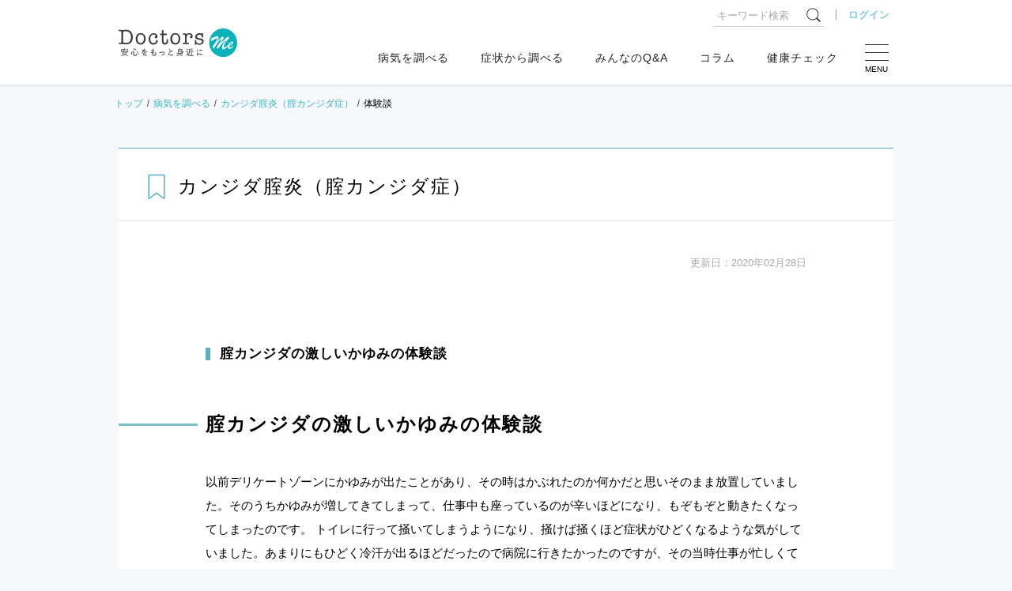

--- FILE ---
content_type: text/html; charset=utf-8
request_url: https://doctors-me.com/wiki/ex/2470/4857
body_size: 198010
content:
<!DOCTYPE html>
<html lang="ja">
  <head prefix="og: http://ogp.me/ns# fb: http://ogp.me/ns/fb# article: http://ogp.me/ns/article#">

<script type="text/javascript" src="//webapi.carenet.com/gtm/gtm.js" async></script>
<!-- for all production sites -->
<!-- Google Tag Manager -->
<script>(function(w,d,s,l,i){w[l]=w[l]||[];w[l].push({'gtm.start':
new Date().getTime(),event:'gtm.js'});var f=d.getElementsByTagName(s)[0],
j=d.createElement(s),dl=l!='dataLayer'?'&l='+l:'';j.async=true;j.src=
'https://www.googletagmanager.com/gtm.js?id='+i+dl;f.parentNode.insertBefore(j,f);
})(window,document,'script','dataLayer','GTM-5CZ4B6X');</script>
<!-- End Google Tag Manager -->

<!-- for doctors-me.com -->
<!-- Google Tag Manager -->
<script>(function(w,d,s,l,i){w[l]=w[l]||[];w[l].push({'gtm.start':
new Date().getTime(),event:'gtm.js'});var f=d.getElementsByTagName(s)[0],
j=d.createElement(s),dl=l!='dataLayer'?'&l='+l:'';j.async=true;j.src=
'https://www.googletagmanager.com/gtm.js?id='+i+dl;f.parentNode.insertBefore(j,f);
})(window,document,'script','dataLayer','GTM-MXVQRVDS');</script>
<!-- End Google Tag Manager -->

<!-- 旧GTM Start -->
<!-- Google Tag Manager -->
<script>(function(w,d,s,l,i){w[l]=w[l]||[];w[l].push({'gtm.start':
new Date().getTime(),event:'gtm.js'});var f=d.getElementsByTagName(s)[0],
j=d.createElement(s),dl=l!='dataLayer'?'&l='+l:'';j.async=true;j.src=
'https://www.googletagmanager.com/gtm.js?id='+i+dl;f.parentNode.insertBefore(j,f);
})(window,document,'script','dataLayer','GTM-WBV9S6W');</script>
<!-- End Google Tag Manager -->
<!-- 旧GTM End -->

<meta charset=" utf-8">
<meta name="viewport" content="width=device-width">
<meta http-equiv="X-UA-Compatible" content="IE=edge"/>

<!-- title -->
<title></title>

  <meta property="og:type" content="article"/>
<meta property="og:url" content="https://doctors-me.com/wiki/ex/2470/4857"/>

<!-- meta -->
<meta name="description" content="">
<meta name="keywords" content="">

<!-- ogp -->
  <meta property="og:type" content="article"/>

<meta property="og:title" content="">
<meta property="og:description" content="">

  <meta property="og:image" content="/assets/media/ogp-659236f4d5c0dbc696c875fa97f3b761aaf612647c9ced0c220a7f67976e9987.png">

<meta property="og:site_name" content="Doctors Me(ドクターズ ミー)"/>
<meta property="og:locale" content="ja_JP">
<meta property="fb:app_id" content="393429920772925"/>
<!-- twitter cards-->
<meta name="twitter:card" content="summary_large_image">
<meta name="twitter:site" content="@DoctorsMe">
<meta name="twitter:title" content="">
<meta name="twitter:description" content="">

<!-- link -->
<link rel="shortcut icon" href="/assets/media/favicon-ffe075c36b777748a3bb4f1d26ade0f1cb1c8c197f3f9c7858f429230efd3544.ico">
<link rel="apple-touch-icon" href="/assets/media/apple-touch-icon-131e14f2345bb2adbc058029e88aff111dbc6e1c5214f664d5d9513d0afb575e.png">

<meta name="csrf-param" content="authenticity_token" />
<meta name="csrf-token" content="H/0ZO+vRLLxLFMWKpfZ4RlU1ESLl5OXty+mnnHPlcUXKocpgEZvYLyVKL1jt5O9uwgW8MSppL1ZT75YMGNZbcA==" />


<meta property="og:type" content="site"/>

<!-- css -->
<style type="text/css">
    <!--
    body {
        font-family: "ヒラギノ角ゴシック Pro", "Hiragino Kaku Gothic Pro", "メイリオ", Meiryo, Osaka, "游ゴシック体", "Yu Gothic", YuGothic, "ＭＳ Ｐゴシック", "MS PGothic", sans-serif;
        color: $ default;
        background: #f6f8fa;
        font-size: 1.5rem;
        line-height: 2.0;
    }

    .pc {
        display: none;
    }

    @media screen and (min-width: 768px) {
        .sp {
            display: none;
        }

        .pc {
            display: unset;
        }
    }

    -->
</style>
<style>*,*:before,*:after{margin:0;padding:0;border:0;font-size:100%;vertical-align:baseline;box-sizing:border-box;outline:0}article,aside,details,figcaption,figure,footer,header,hgroup,menu,nav,section{display:block}html{font-size:62.5%;scroll-behavior:smooth;-webkit-overflow-scrolling:touch}body{line-height:2.0;font-size:1.5rem;word-wrap:break-word;overflow-wrap:break-word;text-justify:inter-ideograph}h1,h2,h3,h4,h5,h6{font-weight:normal}ol,ul,li{list-style:none}blockquote,q{quotes:none}blockquote:before,blockquote:after,q:before,q:after{content:'';content:none}table{border-collapse:collapse;border-spacing:0}img{vertical-align:middle}svg{fill:currentColor}input,select,textarea{border:#ccc solid 1px;padding:6px}input[type="radio"]{margin-right:6px}input[type="file"]{border:none;padding:0}@media screen and (max-width: 767px){input,select,textarea{font-size:1.6rem}}input[type="submit"],input[type="button"]{border-radius:0;-webkit-box-sizing:content-box;-webkit-appearance:button;-moz-appearance:button;appearance:button;border:none;box-sizing:border-box}input[type="submit"]::-webkit-search-decoration,input[type="button"]::-webkit-search-decoration{display:none}input[type="submit"]::focus,input[type="button"]::focus{outline-offset:-2px}
</style>
<style>﻿body{font-family:"ヒラギノ角ゴシック Pro","Hiragino Kaku Gothic Pro","メイリオ",Meiryo,Osaka,"游ゴシック体","Yu Gothic",YuGothic,"ＭＳ Ｐゴシック","MS PGothic",sans-serif;color:#222;background:#f6f8fa;font-size:1.5rem;line-height:2.0}a{color:#40b4bf;text-decoration:none;position:relative;transition:all .1s ease}a:hover{color:#40b4bf;text-decoration:none}p{margin-bottom:1.5em}blockquote{background:#f6f6f6;border-radius:10px;position:relative;padding:30px 30px 28px}blockquote::before,blockquote::after{content:"";display:block;background:url("data:image/svg+xml;charset=utf8,%3Csvg%20version%3D%221.1%22%20id%3D%22_%E3%83%AC%E3%82%A4%E3%83%A4%E3%83%BC_2%22%20xmlns%3D%22http%3A%2F%2Fwww.w3.org%2F2000%2Fsvg%22%20x%3D%220px%22%20y%3D%220px%22%20viewBox%3D%220%200%2040%2040%22%20style%3D%22enable-background%3Anew%200%200%2040%2040%3B%22%20xml%3Aspace%3D%22preserve%22%3E%3Cstyle%20type%3D%22text%2Fcss%22%3E%20.st0%7Bfill%3A%23cccccc%3B%7D%3C%2Fstyle%3E%3Cg%20id%3D%22_%E3%83%AC%E3%82%A4%E3%83%A4%E3%83%BC_1-2%22%3E%20%3Cpath%20class%3D%22st0%22%20d%3D%22M7.9%2C34.9c-5.1%2C0-7.9-4.3-7.9-8.8c0-10.4%2C9.8-19.2%2C12.9-22l2.6%2C2.8c-3.4%2C2.9-7.4%2C6.5-7.4%2C10.1%20c0%2C1.2%2C0.5%2C2.2%2C1.7%2C2.6c5.3%2C1.6%2C5.9%2C6%2C5.9%2C7.6C15.7%2C31.1%2C12.6%2C34.9%2C7.9%2C34.9L7.9%2C34.9z%20M32.2%2C34.9c-5.1%2C0-7.8-4.3-7.8-8.8%20c0-10.4%2C9.3-18.9%2C12.7-22l2.6%2C2.8c-3.4%2C3.1-7.3%2C6.5-7.3%2C10.1c0%2C2.2%2C0.9%2C2.5%2C1.6%2C2.6c5.1%2C1.4%2C5.9%2C5.7%2C5.9%2C7.6%20C40%2C31.2%2C36.7%2C34.9%2C32.2%2C34.9L32.2%2C34.9z%22%2F%3E%3C%2Fg%3E%3C%2Fsvg%3E") no-repeat;background-size:cover;width:32px;height:32px;position:absolute}blockquote::before{top:-8px;left:10px}blockquote::after{bottom:-8px;right:10px;transform:rotate(180deg)}form label{margin:0 15px 0 0}form label input{margin:0 5px 0 0;vertical-align:text-top}form input[type=email],form input[type=number],form input[type=password],form input[type=text],form select,form textarea{border-radius:4px;padding:10px;font-weight:400;color:#515151;border:1px solid #ccc;position:relative;font-size:14px}form input[type=email]:focus,form input[type=number]:focus,form input[type=password]:focus,form input[type=text]:focus,form select:focus,form textarea:focus{border:1px solid #40b4bf}form input[type="email"],form input[type="text"],form textarea{width:100%}form textarea{height:160px}form select{height:35px;background:#fff;border-radius:4px;padding:8px;margin:0 5px 0 0;font-weight:400;color:#515151;border:1px solid #ccc;position:relative;font-size:14px}form input::-moz-placeholder{font-weight:normal;color:#666}form input::placeholder{font-weight:normal;color:#666}input:-webkit-autofill{-webkit-box-shadow:0 0 0px 1000px #fff inset}.caution{overflow:hidden;font-size:1.2rem;color:#666;line-height:1.5;padding:5px 0 0}.center{text-align:center}.star-rating{position:relative;width:100px;height:20px}.star-rating:before{position:absolute;top:0;left:0;right:0;bottom:0;content:"";background:url("[data-uri]") repeat-x;background-size:contain;display:block;z-index:0}.star-rating>div{background:url("[data-uri]") repeat-x;background-size:auto 100%;overflow:hidden;display:block;height:100%;position:relative;z-index:1}.star-rating.large{width:120px;height:24px}.star-rating.small{width:80px;height:16px}.star-rating-rate{font-size:0;white-space:nowrap;display:inline-block;width:300px;height:60px;overflow:hidden;position:relative;background:url("[data-uri]");background-size:contain}.star-rating-rate i{opacity:0;position:absolute;left:0;top:0;height:100%;width:20%;z-index:1;background:url("[data-uri]");background-size:contain}.star-rating-rate input{-moz-appearance:none;-webkit-appearance:none;opacity:0;display:inline-block;width:20%;height:100%;margin:0;padding:0;z-index:2;position:relative}.star-rating-rate input:hover+i,.star-rating-rate input:checked+i{opacity:1}.star-rating-rate i ~ i{width:40%}.star-rating-rate i ~ i ~ i{width:60%}.star-rating-rate i ~ i ~ i ~ i{width:80%}.star-rating-rate i ~ i ~ i ~ i ~ i{width:100%}
</style>
<style>﻿body{line-height:1.7}.pc{display:none}a[href^="tel:"]{pointer-events:auto}p{line-height:1.7}img{max-width:100%}@keyframes fadeout{0%{opacity:0;top:120px}20%{opacity:1;top:130px}90%{opacity:1;top:130px}100%{opacity:0;top:120px}}@keyframes fadein{0%{opacity:0}100%{opacity:1}}@keyframes pulse{0%{opacity:0}50%{opacity:1}100%{opacity:0}}section[class^="section-"]{background:#fff}[class^="section-title"]{border-top:#58b1bb solid 2px;border-bottom:#e4e4e4 solid 1px;margin:0 0 30px;padding:15px 0;font-size:1.8rem;display:flex;align-items:center;letter-spacing:2px;line-height:1.4}[class^="section-title_"]:before{content:"";background-repeat:no-repeat;background-size:contain;display:inline-block;width:62px;height:50px;margin:0 15px 0 10px;border-right:#666 solid 1px}[class^="section-title_"] span:after{content:"";display:block;font-size:1.0rem;letter-spacing:1px;padding:3px 0 0}.section-title_disease:before{background-image:url(/assets/media/icon-disease-81528a7f2de5c43ccc24b7b27e77a7e54d277d924ef8c865b5342b516947c925.svg)}.section-title_disease span:after{content:"Check the Disease"}.section-title_symptom:before{background-image:url(/assets/media/icon-symptom-be0741e8e18e64cc8ac0a59ae542e7b7f7aa473bea1347519b914530477cc11d.svg)}.section-title_symptom span:after{content:"Check the Symptom"}.section-title_qa:before{background-image:url(/assets/media/icon-qa-8e94057da25b93feaf3d5cd68257f4eb19461fe300795b4a800252955eebf717.svg)}.section-title_qa span:after{content:"Q & A"}.section-title_column:before{background-image:url(/assets/media/icon-column-2cdcd94225b7045c239e8894d3a2b285d634065e8782fe7d2d8ea33d008fb1b6.svg)}.section-title_column span:after{content:"Column"}.section-title_diagnosis:before{background-image:url(/assets/media/icon-diagnosis-03368b1ae9a98657d9658e9cfa68c9cb6211a2726d32d3cee15ebcfb2b7c3706.svg)}.section-title_diagnosis span:after{content:"Diagnosis"}.section-title_profile:before{background-image:url(/assets/media/icon-profile-92132169e36fdab3ae90b552695706af2ec2a7bccbe935369f57ce0cf8658f8e.svg)}.section-title_profile span:after{content:"医療・健康分野のエキスパートがお悩みを解決"}.section-title_ex:before{background-image:url(/assets/media/icon-ex-d0ef8efb399a8499ba5ca62e9bbf8ee399c504e84e15edbd960fd9065ce2f770.svg)}.section-title_ex span:after{content:"Experience"}.section-title_related:before{background-image:url(/assets/media/icon-contents-6eb67beb528a9418d746ff7a1cee9c81a431d5cd0c989bef4ee5c532b13361f6.svg)}.section-title_related span:after{content:"Related Contents"}.section-title_special:before{background-image:url(/assets/media/icon-special-0a727f7df30c0f1cc00c5c895371e21394fc1525d00cb401fcf6fcd12abd62a7.svg)}.section-subtitle{background:#fafafa;margin:50px 0 20px;padding:15px 10px;border-top:#58b1bb solid 1px;border-bottom:#eee solid 1px;text-align:center;font-weight:bold}.section-contents{max-width:980px;margin:0 auto;padding:0 10px 30px;background:#fff}article[class^="article-"]{background:#fff;max-width:980px;margin:0 auto 60px}.article-head{overflow:hidden;display:block;border-top:#58b1bb solid 1px}.article-head .post-img{margin:0 auto;padding:0;position:relative}.article-head .post-img img{width:100%}.article-head .post-img .caption{font-size:1.2rem;position:absolute;bottom:10px;right:10px;line-height:1;margin:0}.article-head .post-img_special img{width:100%}.article-head .post-title_box{border-bottom:#e4e4e4 solid 1px;padding:15px 10px}.article-head .post-title_box .post-subtitle{font-size:1.2rem;display:block;font-weight:normal;letter-spacing:1px;margin:0 0 3px 3px}.article-head .post-title_box .post-title{font-size:2.0rem;letter-spacing:2px;font-weight:bold;line-height:1.5}.article-head .article-title{font-size:1.8rem;border-bottom:#e4e4e4 solid 1px;padding:15px 10px;letter-spacing:2px;line-height:1.5}.article-head .article-title:before{display:inline-block;background-repeat:no-repeat;background-size:contain;width:30px;height:30px;vertical-align:top}.article-head .article-title .article_expert{margin:10px 0 0 3px}.article-info{display:flex;flex-wrap:wrap;justify-content:space-between;padding:15px 10px;overflow:hidden;font-size:1.3rem}.article-info .article_tag{font-size:1.3rem}.article-info .article_tag span{padding:0 3px 0 10px}.article-info .article_tag span:nth-of-type(1){padding:0 3px 0 0}.article-info .article_tag span:before{content:"#";padding:0 3px 0 0}.article-info .article_tag span a{color:#222}.article-info .article_tag span a:hover{color:#40b4bf}.article-info .article_user,.article-info .article_date{float:left;display:inline-block;margin:0 10px;font-size:1.3rem}.article-info .article_pr{margin:0;display:inline-block;background:#f3f3f3;padding:4px 10px;border-radius:2px;line-height:1;font-size:1.2rem}.article-info .article_sns{width:100%}.article-info .article_sns .sns-share{margin:10px auto}.article_expert{padding:0;font-size:1.3rem;font-weight:normal}.article_expert img{width:30px;height:30px;-o-object-fit:cover;object-fit:cover;background:#fff;border-radius:50%;margin:0 10px 0 0}.article_expert span:before{content:"";background-repeat:no-repeat;background-size:cover;display:block;width:20px;height:20px;display:inline-block;vertical-align:-5px;margin:0 10px 0 0}.article_expert .expert_doctor:before{background-image:url(/assets/media/icon-expert_doctor-71deef8818331eaeab9c78c4adb2fb91eb7a15bd2e148b6d086f03d63aa7b8fa.svg)}.article_expert .expert_chemist:before{background-image:url(/assets/media/icon-expert_chemist-7c0252c844ff53b8b4f887a85ec2437da6424f6dece72ecc1283e012c8a98d49.svg)}.article_expert .expert_dietitian:before{background-image:url(/assets/media/icon-expert_dietitian-9acb92aa2c7e5969a5f0320a0c285802a018a732fab970c44401862bd7f209bb.svg)}.article_expert .expert_dentist:before{background-image:url(/assets/media/icon-expert_dentist-05f3ac4509f2ede1e8eed1589ff476c88fb7683f46827763ad20ace1db8eab23.svg)}.article_expert .expert_care:before{background-image:url(/media/icon-expert_care.svg)}.article_expert .expert_counselor:before{background-image:url(/assets/media/icon-expert_counselor-cfee1da15fede9ef319c0842f396bd3c2209ccbaed3136e784237b3f13a33016.svg)}.article_expert .expert_pet:before{background-image:url(/assets/media/icon-expert_pet-ea2227d4eef619b530360b457f6a805586708dde7643fd4c5f638fbb6373d099.svg)}.article-contents{padding:20px 10px}.article-contents .article-detail{padding:0 10px}.article-contents>.heading:nth-of-type(1){margin:0 0 20px}.article-contents .sub-heading{font-size:1.6rem;padding:0 0 0 18px;margin:30px 0 20px}.article-contents .sub-heading:before{width:6px;position:absolute;top:4px;left:0;bottom:3px}.article-contents>.sub-heading:nth-of-type(1){margin:0 0 20px}.article-contents .category-about{margin:0}.article-contents .category-about .sub-heading{margin:0 0 20px}.article-contents .category-about .category-about_desc{background:#f8f8f8;padding:15px;border-radius:6px}.article-contents .toc-category{border:#ddd solid 1px;border-radius:2px;padding:15px;margin:40px 0}.article-contents .toc-category a{color:#222;text-decoration:underline}.article-contents .toc-category a:hover{color:#40b4bf}.article-contents .toc-category .toc-category__heading{font-weight:bold;margin:0 0 20px;letter-spacing:2px;text-align:center}.article-contents .toc-category .toc-category__list{counter-reset:cnt;font-size:1.4rem;padding-left:8px}.article-contents .toc-category .toc-category__list>li{margin-bottom:.75em}.article-contents .toc-category .toc-category__list>li>a:before{margin-right:.5em;counter-increment:cnt;content:counter(cnt) "."}.article-contents .toc-category .toc-category__list>li .toc-category_sub{padding-left:1em;counter-reset:sub-cnt}.article-contents .toc-category .toc-category__list>li .toc-category_sub>li{margin-bottom:4px}.article-contents .toc-category .toc-category__list>li .toc-category_sub>li>a:before{margin-right:.5em;counter-increment:sub-cnt;content:counter(cnt) "-" counter(sub-cnt) "."}.article-contents .post-content .toc-article{border:#ddd solid 1px;border-radius:2px;width:100%;margin:0 auto;padding:25px}.article-contents .post-content .toc-article h2{text-align:center;letter-spacing:5px;margin:0 0 20px;font-weight:bold}.article-contents .post-content .toc-article ul li{text-indent:-1em;margin-left:1em;margin-bottom:10px}.article-contents .post-content .toc-article ul li:before{content:"";display:inline-block;width:6px;height:6px;border-radius:50%;background:#ccc;margin-right:.5em;vertical-align:2px}.article-contents .post-content .toc-article ul li a{color:#222}.article-contents .post-content .toc-article ul li a:hover{color:#40b4bf}.article-contents .post-content h1{font-size:2.2rem;padding:25px 0 0;margin:30px 0 0;font-weight:bold;border-top:#aaa solid 1px;letter-spacing:1px;line-height:1.6}.article-contents .post-content img{max-width:100%;height:auto;margin:20px auto;display:block}.article-contents .post-content figure{max-width:640px;margin:20px auto;text-align:center}.article-contents .post-content figure img{margin:0 auto}.article-contents .post-content figure figcaption{color:#58b1bb;margin:5px 0 0}.article-contents .post-content figure a{display:block;overflow:hidden}.article-contents .post-content figure a:hover{cursor:pointer;outline:#40b4bf solid 1px}.article-contents .post-content figure._full{max-width:760px}.article-contents .post-content p{margin:0}.article-contents .post-content hr{border:none;border-top:#ccc solid 1px;border-bottom:#eee solid 3px;margin:30px 0 20px}.article-contents .post-content .lead{font-size:1.6rem;margin:40px 0 30px}.article-contents .post-content .alignR{text-align:right}.article-contents .post-content strong.marker{background:linear-gradient(transparent 50%, #e5fcf6 50%)}.article-contents .post-content strong.marker-red{color:#d52121;background:linear-gradient(transparent 50%, #feffcc 50%) !important}.article-contents .post-content .note{font-size:1.3rem;color:#666;line-height:1.6}.article-contents .post-content .video-wrapper{max-width:580px;margin:0 auto}.article-contents .post-content .video-wrapper .video{position:relative;width:100%;padding-top:56.25%;overflow:hidden}.article-contents .post-content .video-wrapper .video iframe{width:100%;height:100%;position:absolute;top:0;left:0}.article-contents .post-content .related-post-link .related-post-link__title{font-weight:bold;margin:0 0 5px}.article-contents .post-content .related-post-link .related-post-link__title:before{content:"";background-image:url(/assets/media/icon-related_column-0bbd996e75b3a794559817ae2804a94b4f6c2cbf0a13126ff6c0f09535b0d273.svg);background-repeat:no-repeat;background-size:contain;width:20px;height:20px;display:inline-block;vertical-align:-3px;margin:0 5px 0 0}.article-contents .post-content .post-content__heading{margin:40px 0 30px -20px;padding:0 0 0 40px;font-size:1.9rem;font-weight:bold;line-height:1.5;letter-spacing:1px;position:relative}.article-contents .post-content .post-content__heading:before{content:"";position:absolute;top:0.7em;left:0;display:inline-block;width:30px;height:3px;margin:0 10px 0 0;vertical-align:middle;background:#58b1bb;opacity:.8}.article-contents .post-content .post-content__subheading,.article-contents .post-content .subheading{position:relative;padding:0 0 0 15px;margin:20px 0;font-size:1.7rem;font-weight:bold;line-height:1.4;letter-spacing:1px}.article-contents .post-content .post-content__subheading:before,.article-contents .post-content .subheading:before{content:"";display:block;background:#58b1bb;width:6px !important;height:calc(100% - 8px);position:absolute;top:4px;bottom:4px;left:0 !important}.article-contents .post-content .post-content__subheading+br,.article-contents .post-content .subheading+br{display:none}.article-contents .post-content br+.subheading{margin-top:0}.article-contents .post-content .heading{margin:20px 0 10px}.article-contents .post-content .heading .image{display:inline-block;max-width:36px;max-height:36px;margin:-2px 10px 0 -36px;border-radius:50%}.article-contents .post-content .heading .title{display:inline-block;margin:0}.article-contents .post-content table{width:100%}.article-contents .post-content table th,.article-contents .post-content table td{border:#ddd solid 1px;padding:10px}.article-contents .post-content table .nowrap{white-space:nowrap}.article-contents .post-content .table-scroll{overflow:hidden;overflow-x:auto}.article-contents .post-content .color-table{width:100%;border-collapse:collapse;font-family:Arial, sans-serif;margin:20px auto 10px}.article-contents .post-content .table-scroll>.color-table{width:800px}.article-contents .post-content .color-table th,.article-contents .post-content .color-table td{border:1px solid #fff;padding:6px;line-height:1.6;font-size:1.3rem}.article-contents .post-content .color-table thead th{color:white;text-align:center;background-color:#6ac1ce;vertical-align:middle;white-space:nowrap}.article-contents .post-content .color-table thead.cl_blue th{background-color:#77acde}.article-contents .post-content .color-table thead.cl_pink th{background-color:#fcb4d0}.article-contents .post-content .table-scroll>.color-table thead th:first-of-type{position:sticky;top:-1px;left:-1px;z-index:10}.article-contents .post-content .color-table tbody tr:nth-child(odd){background-color:#eee}.article-contents .post-content .color-table tbody tr:nth-child(even){background-color:#f6f6f6}.article-contents .post-content .color-table tbody tr th{background-color:#d0ebf4;white-space:nowrap;font-weight:normal;position:sticky;left:-1px;z-index:10}.article-contents .post-content .col-qa.col-qa-question{background-color:#f8f8f8}.article-contents .post-content .col-parts+br,.article-contents .post-content .col-parts>br,.article-contents .post-content .link_column+br,.article-contents .post-content .snp br,.article-contents .post-content .snp+br{display:none}.article-contents .post-content .snp .snp-br br{display:inherit}.article-contents .post-content .col-qa{background-color:#e5f6f6;border-radius:5px;padding:12px 20px;position:relative;margin:20px 0}.article-contents .post-content .col-qa::before{border:10px solid transparent;content:'';height:0;position:absolute;width:0;top:20px;border-right:10px solid #e5f6f6;left:-20px}.article-contents .post-content .bg-gray{background:#f6f6f6;padding:10px;margin:0 -10px}.article-contents .post-content .bg-col{background-color:#e5f6f6;border-radius:5px;padding:15px;position:relative;margin:20px 0}.article-contents .post-content .bg-col .image{margin:0 auto}.article-contents .post-content .bg-col figure:last-child{margin:20px auto 0}.article-contents .post-content .bg-col .bg-col-balloon{margin:0 0 10px}.article-contents .post-content .bg-col .bg-col-balloon:last-child{margin:0}.article-contents .post-content .bg-col .bg-col-balloon .bg-col-balloon_heading{display:flex;align-items:center}.article-contents .post-content .bg-col .bg-col-balloon .bg-col-balloon_heading .name{color:#0cb2ba;font-size:1.2rem;line-height:1.3;font-weight:700;padding:0}.article-contents .post-content .bg-col .bg-col-balloon .bg-col-balloon_heading .image{width:50px;height:50px;border-radius:50%;-o-object-fit:cover;object-fit:cover;margin:0 8px 0 0}.article-contents .post-content .bg-col .bg-col-balloon .bg-col-balloon_content{flex:1;position:relative;background:#fff;border-radius:8px;padding:15px;position:relative;margin:16px 0 0}.article-contents .post-content .bg-col .bg-col-balloon .bg-col-balloon_content:before{content:"";position:absolute;top:-12px;left:15px;width:0;height:0;border-style:solid;border-width:0 10px 12px 10px;border-color:transparent transparent #fff transparent}.article-contents .post-content .bg-col .bg-col-balloon .bg-col-balloon_content .balloon-q{font-size:1.7rem;display:block;line-height:1.5}.article-contents .post-content .bg-col .bg-col-balloon .bg-col-balloon_content strong{background:linear-gradient(transparent 50%, #e5fcf6 50%)}.article-contents .post-content .bg-white{background-color:#fff;border-radius:5px;padding:20px;position:relative}.article-contents .post-content .bg-col_heading{margin:30px 0 15px;padding:0 0 10px;font-size:1.8rem;font-weight:bold;line-height:1.5;letter-spacing:1px;border-bottom:#58b1bb solid 1px}.article-contents .post-content .bg-white .bg-col_heading:first-child{margin-top:0}.article-contents .post-content .bg-col_subheading{margin:20px 0 15px 1.2em;text-indent:-1.2em;font-size:1.6rem;line-height:1.6;font-weight:bold}.article-contents .post-content .bg-col_subheading::before{content:"■";color:#58b1bb;padding-right:0.2em}.article-contents .post-content [class*="btn-"]{display:block;background:#58b1bb;border:none;border-radius:15px;padding:15px 30px 15px 20px;text-align:center;line-height:1.4;cursor:pointer;color:#fff;width:100%;position:relative;top:0;margin:10px auto;font-size:1.6rem}.article-contents .post-content [class*="btn-"]::after{content:"";background-image:url([data-uri]);background-repeat:no-repeat;display:inline-block;width:16px;height:16px;background-size:contain;transition:all .2s ease;position:absolute;inset:50% 10px auto auto;transform:translateY(-50%)}.article-contents .post-content [class*="btn-"]:hover{filter:brightness(108%);box-shadow:none;top:3px}.article-contents .post-content .btn-pink{background:#ec6088;box-shadow:0px 3px 0px #cb4269}.article-contents .post-content .btn-blue{background:#5287c9;box-shadow:0px 3px 0px #3065a7}.article-contents .post-content .btn-green{background:#65a740;box-shadow:0px 4px 0px #467f27}.article-contents .post-content .btn-orange{background:#f46450;box-shadow:0px 4px 0px #cc3333}.article-contents .post-content .accordion-contents{margin:20px 0 0}.article-contents .post-content .accordion-contents dl dt{display:block;width:100%;background:#58b1bb;border-radius:10px;cursor:pointer;position:relative;margin-block:10px;padding:16px 46px 16px 15px;color:#fff;line-height:1.5;font-size:1.6rem}.article-contents .post-content .accordion-contents dl dt::after{content:"";background-image:url([data-uri]);background-repeat:no-repeat;display:inline-block;width:16px;height:16px;background-size:contain;transition:all .2s ease;position:absolute;inset:50% 15px auto auto;transform:translateY(-50%)}.article-contents .post-content .accordion-contents dl dt.active:after{display:block;transform-origin:center;inset:calc(50% - 4px) 19px auto auto;transform:rotate(90deg)}.article-contents .post-content .accordion-contents dl dd{animation-name:fadein;animation-duration:.7s;width:100%;display:none;padding-block:10px 20px;padding-inline:5px}.article-contents .post-content .col-prof,.article-contents .post-content .col-prof.ex{border-top:#aaa solid 1px;border-bottom:#aaa solid 1px;padding:30px 0;margin:30px 0 20px}.article-contents .post-content .col-prof .heading,.article-contents .post-content .col-prof.ex .heading{background:none;font-size:1.7rem;font-weight:bold;padding:0;margin:0 0 10px;text-align:center}.article-contents .post-content .col-prof .heading:before,.article-contents .post-content .col-prof.ex .heading:before{display:none}.article-contents .post-content .col-prof .heading img,.article-contents .post-content .col-prof.ex .heading img{display:block;max-width:120px;max-height:200px;margin:0 auto 10px}.article-contents .post-content .col-prof .heading .title,.article-contents .post-content .col-prof.ex .heading .title{display:block}.article-contents .post-content .col-qa .heading{color:#0cb2ba;font-size:15px;font-weight:700;line-height:40px;position:relative;margin:0 0 10px;padding:0;background:none}.article-contents .post-content .col-qa .heading .title{padding:0}.article-contents .post-content .col-qa.col-qa-question::before{border-right:none;border-left:10px solid #f8f8f8;left:inherit;right:-10px}.article-contents .post-content .col-qa.col-qa-question .heading{color:#444;padding-left:0}.article-contents .post-content .col-qa.col-qa-question .heading:before{display:none}.article-contents .post-content .col-post{background-color:#f5f5f5;border-radius:4px;font-size:12px;padding:16px;max-width:660px;margin:0 auto}.article-contents .post-content .col-post .image{margin-top:0;margin-bottom:24px;width:100%}.article-contents .post-content .col-post .title{color:#333;font-size:16px;font-weight:700;margin:0 0 16px}.article-contents .post-content .col-post .content{font-size:14px}.article-contents .post-content .col-post .btn{margin-top:20px;margin-bottom:10px}.article-contents .post-content .link_btn{border:none;border-radius:5px;color:#fff;display:block;font-size:18px;font-weight:700;height:auto;margin:10px 0 15px;outline:none;padding:10px;text-align:center;text-shadow:-1px -1px 0 rgba(34,34,34,0.2);transition:background-color .2s linear;-webkit-appearance:none;background:#59bad2;box-shadow:0 5px 0 #428d99;color:#fff !important;margin:16px 16px 21px;padding:16px 8px;position:relative;text-decoration:none !important;width:auto}.article-contents .post-content .col-diagnosis{background:#fff;font-size:1.4rem;padding:8px 0 0;position:relative}.article-contents .post-content .col-diagnosis:before{content:"";background:url([data-uri]) no-repeat;background-size:100%;height:35px;width:206px;position:absolute;top:4px;left:50%;margin-left:-103px}.article-contents .post-content .col-diagnosis .diagnosis-inner{background-color:#fff;padding:40px 20px 20px;border:10px solid #ddd;border-radius:16px}.article-contents .post-content .col-diagnosis .diagnosis-inner .heading{margin-top:0;margin-bottom:20px}.article-contents .post-content .col-diagnosis .diagnosis-inner>ul li{background:url([data-uri]) 0 center no-repeat;background-size:24px;border-bottom:1px solid #ddd;font-size:13px;font-weight:700;margin-bottom:15px;padding:15px 8px 15px 32px;text-decoration:none;list-style:none}.article-contents .post-content .col-diagnosis .diagnosis-inner>ul li:last-child{border-bottom:none;margin-bottom:0;padding-bottom:10px}.article-contents .post-content .balloon{border-radius:10px;padding:20px 15px 30px;margin:30px 0 20px;position:relative}.article-contents .post-content .balloon:before{content:'';height:0;width:0;position:absolute;top:24px;border:10px solid transparent}.article-contents .post-content .balloon.balloon_a{background:#f6f6f6}.article-contents .post-content .balloon.balloon_a br{display:none}.article-contents .post-content .balloon.balloon_a:before{border-right:12px solid #f6f6f6;left:-22px}.article-contents .post-content .balloon.balloon_a .a_name{font-weight:bold;margin:0;font-size:1.4rem;display:flex;align-items:center}.article-contents .post-content .balloon.balloon_a .a_name .image{-o-object-fit:cover;object-fit:cover;width:36px;height:36px;border-radius:50%;margin:0 10px 0 0}.article-contents .post-content .balloon.balloon_a .a_name p{overflow:hidden;width:calc(100% - 56px)}.article-contents .post-content .diagnosis_bnr_wrapper{background:#fff;padding:20px 15px;border:#f6f6f6 solid 10px;position:relative;border-radius:8px}.article-contents .post-content .diagnosis_bnr_wrapper .diagnosis_bnr_wrapper_heading{border-bottom:#aaa dotted 1px;margin:0 0 15px;padding:0 0 3px}.article-contents .post-content .diagnosis_bnr_wrapper .diagnosis_bnr_wrapper_heading:before{content:"";display:inline-block;width:16px;height:16px;border:#96c2d3 solid 5px;border-radius:50%;margin:0 5px 0 0;vertical-align:-3px}.article-contents .post-content .diagnosis_bnr_wrapper .main .img{margin:0 auto 15px;overflow:hidden}.article-contents .post-content .diagnosis_bnr_wrapper .main .img img{-o-object-fit:cover;object-fit:cover;margin:0;width:100%;height:auto;max-width:640px;border:#ccc solid 1px}.article-contents .post-content .diagnosis_bnr_wrapper .main .info{padding:0;border-bottom:none}.article-contents .post-content .diagnosis_bnr_wrapper .main .info .diagnosis_heading{margin:0 0 8px}.article-contents .post-content .diagnosis_bnr_wrapper .diagnosis_form{clear:both;border-top:#ddd dotted 1px;padding-top:15px}.article-contents .column-profile{margin:40px 0 10px;padding:30px 0;border-top:#ccc solid 1px;border-bottom:#ccc solid 1px}.article-contents .column-profile .sub-heading{margin:0 0 30px;font-size:1.5rem}.article-contents .column-profile .profile_img{margin:0 auto 20px;text-align:center}.article-contents .column-profile .profile_img img{max-width:160px;max-height:160px;-o-object-fit:cover;object-fit:cover;margin:auto;border-radius:50%}.article-contents .column-profile .profile_text{padding:0 10px}.article-contents .column-profile .profile_text dt{line-height:1.4;font-weight:bold;text-align:center;margin:0 0 15px}.article-contents .column-profile .profile_text dd{font-size:1.3rem;line-height:1.6}.article-contents .column-profile.column-profile_top{margin:-20px 0 30px;border-top:0;padding:0 0 25px}.article-contents .column-profile.column-profile_top .profile_img{margin:0 auto 10px}.article-contents .column-profile.column-profile_top .profile_text dd{font-size:1.3rem;line-height:1.6}.article-contents .bg-gray .column-profile.column-profile_top{margin:10px 0 30px}.article-contents .link_column{background-position:0 2px;background-repeat:no-repeat;background-size:32px;display:block;line-height:1.5;padding:8px 0 8px 38px}.article-contents .link_column:hover{text-decoration:underline}.article-contents .link_column.feat{background-image:url(/assets/media/icon-feat-cb9a94e4dfac4818bf3412c837f0e4732405bd530dbe88276c7dfe6c604241d0.svg)}.article-contents .link_column.ref{background-image:url(/assets/media/icon-ref-530524f6d1f63c2b40418787339149c61b6787903af25a97db1d8b4d788daf42.svg)}.article-contents .link_column.pop{background-image:url(/assets/media/icon-pop-194669fa47e0240540d96b2f5723ad5bef04ef7bcd81eb828b839a0526108499.svg)}.article-contents .link_column.arrow{background-image:url(/assets/media/icon-arrow-ff4a92ba5c6eac1d8cf8e6ae4972d49844a52bbd50674bbfbc30aa069758be85.svg)}.article-nav ~ .article-contents{padding-top:0}.article-nav ~ .article-contents section:first-child .heading{margin-top:0}.article-nav{display:flex;flex-wrap:wrap;justify-content:center;padding:40px 0}.article-nav li{text-align:center;padding:0 15px 0 0}.article-nav li a{position:relative;font-size:1.3rem;padding:10px 0 10px 15px;letter-spacing:1px;top:0;color:#222}.article-nav li a:before{content:"";background-image:url([data-uri]);background-repeat:no-repeat;display:inline-block;width:10px;height:10px;background-size:contain;opacity:0;transition:all .2s;position:absolute;top:10px;left:0;transform:rotate(90deg)}.article-nav li a:hover{top:-2px;color:#40b4bf}.article-nav li a:hover:before{top:14px;opacity:1}.article-nav li a.current{color:#40b4bf}.article-nav li a.current:before{top:14px;opacity:1}[class$="-search"] .search-form{position:relative}[class$="-search"] .search-form_submit{background:url(/assets/media/icon-search-f92ac00852424449b053ea359279134e5572cbd6389a2210b0b6665cf11d04cb.svg) no-repeat center center;background-size:20px;border:none;height:100%;width:40px;position:absolute;top:0;left:auto;right:0;bottom:0;z-index:1;cursor:pointer;text-indent:-9999px}[class$="-search"] .search-form_text{width:100%;font-size:1.3rem;padding:8px 40px 8px 16px;background-color:#fff}[class$="-search"] .search-form_text::-moz-placeholder{color:#aaa}[class$="-search"] .search-form_text::placeholder{color:#aaa}[class$="-search"] input[type="text"]:focus ~ .search-form_submit{background:url(/assets/media/icon-search_o-5f89c9706524be9737f8411c870a852db04503bd5ecd701ec4b9cec44b289788.svg) no-repeat center center;background-size:20px}[class$="-search"] .search-keyword{margin:15px 0 0}[class$="-search"] .search-keyword p{font-size:1.3rem;text-align:center;padding:0}.section-search{border-radius:2px;padding:0;margin:0 0 -10px}.section-search .search-form{width:100%;margin:0 auto}.section-search .search-form input{padding:12px 30px 12px 16px;font-size:1.4rem;box-shadow:0px 1px 5px rgba(0,0,0,0.08)}.section-search .search-form .search-form_submit{background:url(/assets/media/icon-search_white-c07a987c603e3dc09108e1d56b1b489cb2c622d8483f17ed3f89f2cb8633166b.svg) no-repeat center center;background-size:20px;background-color:#58b1bb;border-radius:0 4px 4px 0;border-left:#ccc solid 1px}.section-search .search-form .search-form_submit:hover{filter:brightness(110%)}.section-search .search-form input[type="text"]:focus ~ .search-form_submit{background:url(/assets/media/icon-search_white-c07a987c603e3dc09108e1d56b1b489cb2c622d8483f17ed3f89f2cb8633166b.svg) no-repeat center center;background-color:#58b1bb}.section-search .search-keyword p{margin:0 0 8px}.btn{display:block;background:#fff;border:#ddd solid 1px;border-radius:2px;padding:15px 25px 15px 15px;text-align:center;line-height:1.4;cursor:pointer;color:#222;width:100%;position:relative;top:0;margin:20px auto 0}.btn:after{content:"";background-image:url([data-uri]);background-repeat:no-repeat;display:inline-block;width:10px;height:10px;background-size:contain;position:absolute;top:calc(50% - 5px);right:10px}.btn:hover{border:#40b4bf solid 1px;color:#40b4bf;top:-1px;box-shadow:0px 1px 4px rgba(0,0,0,0.08)}.btn:hover{top:-2px}.btn.nolink{background:#ccc;cursor:default}.btn.btn-cl,.btn.btn-primary{background:#58b1bb;border:none;color:#fff}.btn.btn-cl:hover,.btn.btn-primary:hover{filter:brightness(106%)}.btn.btn-cl:after,.btn.btn-primary:after{content:"";background-image:url([data-uri]);background-repeat:no-repeat;display:inline-block;width:10px;height:10px;background-size:contain}.btn.btn-gray{background:#bbb;border:none;color:#fff}.btn.btn-gray:hover{filter:brightness(106%)}.btn.btn-gray:after{content:"";background-image:url([data-uri]);background-repeat:no-repeat;display:inline-block;width:10px;height:10px;background-size:contain}input[type="submit"].btn{color:#fff;background:#58b1bb;border-radius:4px;width:100%;margin:20px auto 30px}input[type="submit"].btn:hover{filter:brightness(106%);border:none}input[type="submit"].btn.nolink{background:#ccc;cursor:default}input[type="submit"].btn.nolink:hover{filter:brightness(100%)}.more-btn a{border:#58b1bb solid 1px;border-radius:4px;padding:15px 20px 15px 15px;line-height:1;text-align:center;display:inline-block;font-size:1.3rem}.more-btn a:hover{background:#f2f2f2}.more-btn a:after{content:"";background-image:url([data-uri]);background-repeat:no-repeat;display:inline-block;width:10px;height:10px;background-size:contain;padding:0 0 0 5px}.submit-btn{display:inline-block;position:relative;top:0;transition:all .1s ease}.submit-btn input[type="submit"]{padding:10px 25px 10px 15px;border:#ccc solid 1px;border-radius:2px;line-height:1;color:#222;font-size:1.3rem;background:#fff}.submit-btn:after{content:"";background-image:url([data-uri]);background-repeat:no-repeat;display:inline-block;width:10px;height:10px;background-size:contain;color:#0cb2ba;padding:0 0 0 5px;position:absolute;top:calc(50% - 6px);right:10px}.submit-btn:hover{top:-2px;box-shadow:0px 1px 4px rgba(0,0,0,0.08)}.link-btn{padding:30px 0 20px;text-align:center}.link-btn .btn{margin:0 auto 20px;max-width:100%;width:500px}.link-btn .caption{display:block;text-align:center;margin:20px 0 0;line-height:1.2;font-size:1.3rem}[class^="itemlist-arrowbtns"]{display:flex;flex-wrap:wrap;margin:0 -2% 0 0}[class^="itemlist-arrowbtns"] li{width:48%;margin:0 2% 10px 0;display:flex}[class^="itemlist-arrowbtns"] li a{display:block;background:#fff;border:#ddd solid 1px;border-radius:2px;padding:15px 25px 15px 15px;text-align:center;line-height:1.4;cursor:pointer;color:#222;width:100%;position:relative;top:0;font-size:1.4rem;display:flex;text-align:left;align-items:center}[class^="itemlist-arrowbtns"] li a:after{content:"";background-image:url([data-uri]);background-repeat:no-repeat;display:inline-block;width:10px;height:10px;background-size:contain;position:absolute;top:calc(50% - 5px);right:10px}[class^="itemlist-arrowbtns"] li a:hover{border:#40b4bf solid 1px;color:#40b4bf;top:-1px;box-shadow:0px 1px 4px rgba(0,0,0,0.08)}[class^="itemlist-arrowbtns"] li a.noticeable{background:#58b1bb;border:none;color:#fff}[class^="itemlist-arrowbtns"] li a.noticeable:after{background-image:url([data-uri])}[class^="itemlist-btns"]{display:flex;flex-wrap:wrap;margin:0 -2% 0 0}[class^="itemlist-btns"] li{width:inherit;margin:0 2% 8px 0;text-align:center}[class^="itemlist-btns"] li a{display:block;border:#ddd solid 1px;border-radius:2px;padding:15px;position:relative;color:#222;font-size:1.4rem;position:relative;top:0;height:100%}[class^="itemlist-btns"] li a:hover{border:#40b4bf solid 1px;color:#40b4bf;top:-2px;box-shadow:0px 1px 4px rgba(0,0,0,0.08)}.link-arrow{font-size:1.3rem;text-align:right;width:100%;padding:0;margin:0;color:#222;right:0;position:relative;transition:all .1s ease}.link-arrow:hover{right:-2px}.link-arrow a{color:#222;border-bottom:#333 solid 1px;padding:0 0 2px}.link-arrow a:hover{color:#40b4bf;border-bottom:#40b4bf solid 1px}.link-arrow:after{content:"";background-image:url([data-uri]);background-repeat:no-repeat;display:inline-block;width:10px;height:10px;background-size:contain;margin:0 0 1px 8px;line-height:1;vertical-align:middle;position:relative;right:0}.link_arrow{position:relative;right:0;font-size:1.3rem}.link_arrow:hover{text-decoration:underline;right:-2px}.link_arrow:before{content:"";background-image:url([data-uri]);background-repeat:no-repeat;display:inline-block;width:10px;height:10px;background-size:contain;margin:0 5px 0 0}.link-arrow_back{font-size:1.3rem;width:100%;padding:0;margin:0;position:relative;left:0}.link-arrow_back:hover{left:-2px}.link-arrow_back a{color:#222;border-bottom:#333 solid 1px;padding:0 0 2px}.link-arrow_back a:hover{color:#40b4bf;border-bottom:#40b4bf solid 1px}.link-arrow_back:before{content:"";background-image:url([data-uri]);background-repeat:no-repeat;display:inline-block;width:10px;height:10px;background-size:contain;margin:0 5px 0 0;line-height:1;vertical-align:middle;transform:rotate(180deg)}.list li{margin:5px 0 0 1em;text-indent:-1em;position:relative}.list li:before{content:"";background-image:url([data-uri]);background-repeat:no-repeat;display:inline-block;width:10px;height:10px;background-size:contain;margin:0 5px 0 0}.list li a{color:#222;left:0}.list li a:hover{color:#40b4bf;left:2px}.disc li{text-indent:-1em;margin-left:1em;margin-bottom:10px}.disc li:before{content:"";display:inline-block;width:6px;height:6px;border-radius:50%;background:#ccc;margin-right:.5em;vertical-align:2px}ol.decimal li{list-style:decimal;margin:0 0 1em 20px}.error_messages{font-size:1.3rem;border:#f77f74 solid 1px;padding:10px 15px;margin:0 0 30px}.error_messages li{color:#f00}.list-link{display:flex;flex-wrap:wrap}.list-link li{margin:10px 40px 0 0}.list-link li:before{content:"";background-image:url([data-uri]);background-repeat:no-repeat;display:inline-block;width:10px;height:10px;background-size:contain;margin:10px 5px 0 0;float:left}.list-link li a{overflow:hidden;color:#222;left:0;display:block}.list-link li a:hover{color:#40b4bf;left:2px}.list_num{counter-reset:li;margin-top:14px}.list_num li{position:relative;margin-bottom:15px;padding-left:28px;line-height:2}.list_num li:last-child{margin-bottom:0}.list_num li::before{background:#0cb2ba;border-radius:50%;color:#fff;counter-increment:li;content:counter(li);font-size:1.2rem;height:20px;line-height:20px;text-align:center;width:20px;position:absolute;top:8px;left:0}.list_num li>b{display:inline-block;font-size:1.7rem;margin-bottom:10px;padding-left:28px;color:#0cb2ba}.list_num li>b a{text-decoration:underline}.list-word{display:flex;flex-wrap:wrap;justify-content:center}.list-word li{margin:4px 6px}.list-word li a{font-size:1.2rem;color:#222;border:#ddd solid 1px;border-radius:2px;padding:8px 12px;line-height:1;display:block}.list-word li a:hover{border:#58b1bb solid 1px;color:#40b4bf}.list-center{text-align:center}.list-center li{margin:0 0 10px}.accordion-list{margin:20px 0 0}.accordion-list dl{margin-top:-1px}.accordion-list dl dt{display:block;width:100%;border:#ccc 1px solid;cursor:pointer;position:relative;padding:10px 15px 10px 10px;font-size:1.3rem}.accordion-list dl dt:after{content:"";background-image:url([data-uri]);background-repeat:no-repeat;display:inline-block;width:10px;height:10px;background-size:contain;transition:all .2s ease}.accordion-list dl dt.active{background:#58b1bb;color:#fff;position:relative;border:#58b1bb 1px solid}.accordion-list dl dt.active:after{display:block;color:#fff;transform:rotate(90deg) scale(0.6, 1)}.accordion-list dl dd{animation-name:fadein;animation-duration:.7s;width:100%;display:none}.col-parts .tb .title1{width:30%}.col-parts .tb thead{background-color:#f7f7f7}.col-parts .tb tr th{border-left:1px solid #ddd;font-size:13px;padding:10px}.col-parts .tb tr th:first-child{border-left:none}.col-parts .tb tr td{border-left:1px solid #ddd;border-top:1px solid #ddd;padding:24px;font-size:14px}.col-parts .tb tr td:first-child{border-left:none}.col-parts .tb tr:first-child td{border-top:none}.col-parts.col-blockquote,.post-detail__content blockquote{background:#f7f7f7;border-radius:4px;padding:24px 20px;position:relative;margin:1.4em 0}.col-parts.col-blockquote.bq-question,.post-detail__content blockquote.bq-question{background:#ffe9eb}.col-parts.col-blockquote.bq-answer,.post-detail__content blockquote.bq-answer{background:#dcf1f6}.col-parts.col-blockquote::after,.col-parts.col-blockquote::before,.post-detail__content blockquote::after,.post-detail__content blockquote::before{color:#ddd;font-size:60px;position:absolute}.col-parts.col-blockquote::before,.post-detail__content blockquote::before{content:'“';line-height:1;top:2px;left:2px}.col-parts.col-blockquote::after,.post-detail__content blockquote::after{content:'”';line-height:0;right:2px;bottom:2px}.col-parts.col-blockquote .source,.post-detail__content blockquote .source{font-size:1.3rem;color:#999;margin-top:8px;text-align:right}.heading{background:#f8f8f8;margin:40px 0 20px;padding:15px;font-size:1.6rem;border-radius:2px;letter-spacing:2px;font-weight:bold}.heading:before{content:"";display:inline-block;width:18px;height:18px;border:#96c2d3 solid 5px;border-radius:50%;margin:0 8px 0 0;vertical-align:middle}.heading_center{text-align:center;position:relative;margin:0 0 10px;padding:25px 0 0;font-size:1.8rem;line-height:1.5;letter-spacing:2px}.heading_center span{font-size:1.2rem;display:block;margin:5px 0 0;letter-spacing:1px}.heading_center:before{content:"";position:absolute;width:250px;height:3px;background:#58b1bb;top:0;left:0;right:0;margin:0 auto}.heading_special{background:#f8f8f8;margin:0 0 30px;padding:18px 15px;font-size:1.6rem;border-radius:2px;letter-spacing:2px;font-weight:bold}.heading_special:before{content:"";background:url(/assets/media/icon-special-0a727f7df30c0f1cc00c5c895371e21394fc1525d00cb401fcf6fcd12abd62a7.svg) no-repeat;background-size:cover;width:30px;height:30px;display:inline-block;margin:0 5px 0 0;vertical-align:middle}.sub-heading{position:relative;line-height:1.4;font-size:1.6rem;font-weight:bold;letter-spacing:1px;padding:0 0 0 15px;margin:30px 0 20px}.sub-heading:before{content:"";display:inline-block;background:#58b1bb;width:5px;position:absolute;top:3px;left:0;bottom:3px}.disclaimer-notice{border:#ccc solid 1px;padding:15px;margin:30px 0 20px}.disclaimer-notice .disc li{margin-bottom:0;font-size:1.3rem}.notice-box{background:#f8f8f8;padding:15px;margin:0 10px 20px}.notice-box h3{font-weight:bold;margin:0 0 5px}.notice-box .disc li{margin-bottom:0;font-size:1.3rem}.notice-box p.note{margin:0 0 0 1em;text-indent:-1em;font-size:1.3rem;line-height:1.6}.notice{color:#40b4bf;font-size:1.6rem;text-align:center}.con-choice-notice{color:#f00;font-size:1.3rem;line-height:1.4;padding:10px 0 0}.flash-notice{background:#4992ca;color:#fff;font-size:1.3rem;-webkit-animation:fadeout 3.2s ease-out 0s 1;opacity:0;position:absolute;top:120px;left:0;right:0;width:90%;margin:0 auto;max-width:500px;border-radius:4px;padding:10px 15px;z-index:2;text-align:center;pointer-events:none}[class^="itemlist-column"]{display:flex;flex-wrap:wrap;justify-content:space-between}[class^="itemlist-column"] .item{width:100%;padding:0 0 15px;position:relative}[class^="itemlist-column"] .item>a{position:absolute;top:0;right:0;left:0;bottom:0;z-index:1}[class^="itemlist-column"] .item .item_img{float:left;margin:0 15px 0 0;border:#ccc solid 1px;overflow:hidden}[class^="itemlist-column"] .item .item_img img{width:120px;height:60px;-o-object-fit:cover;object-fit:cover;transition:all .3s ease}[class^="itemlist-column"] .item .item_info{overflow:hidden}[class^="itemlist-column"] .item .item_info .item_subtitle{font-size:1.1rem;margin:0 0 5px;line-height:1.4}[class^="itemlist-column"] .item .item_info .item_title{clear:both;font-weight:bold;line-height:1.6;transition:all .3s ease}[class^="itemlist-column"] .item .item_info .item_date{font-size:1.2rem;color:#aaa;margin:0;display:inline-block;margin:0 6px 0 0}[class^="itemlist-column"] .item .item_info .item_pr{margin:0;display:inline-block;background:#f3f3f3;padding:2px 8px;border-radius:2px;line-height:1;font-size:1.1rem}[class^="itemlist-column"] .item:hover .item_img{border:#40b4bf solid 1px;box-shadow:0px 1px 4px rgba(0,0,0,0.08)}[class^="itemlist-column"] .item:hover .item_img img{transform:scale(1.05)}[class^="itemlist-column"] .item:hover .item_info .item_title{color:#40b4bf}.section-column_special .special-column_title{margin:0 0 30px;text-align:center;top:0}.section-column_special .special-column_title a{border:#ccc solid 1px;display:inline-block}.section-column_special .special-column_title a:hover{filter:brightness(106%);border:#58b1bb solid 1px;box-shadow:0px 1px 4px rgba(0,0,0,0.08);top:-2px}.section-column_special .special-column_title img{max-height:116px;display:inline-block}.section-column_special .special-column_list{display:flex;flex-wrap:wrap;justify-content:space-between}.section-column_special .special-column_list li{width:100%;margin:0 0 40px}.section-column_special .special-column_list li:nth-last-of-type(1){margin:0}.section-column_special .special-column_list li .itemlist-column .item{max-width:100%;width:100%;margin:0}.section-column_special .special-column_list li .itemlist-column .item .item_img{max-width:100%;width:100%;padding-top:calc(50% - 2px);position:relative;margin:0 0 10px;float:none}.section-column_special .special-column_list li .itemlist-column .item .item_img img{width:100%;height:auto;position:absolute;top:0;left:0;right:0;bottom:0}.section-column_special .special-column_list li .itemlist-column .item .item_number{border-top:#666 solid 1px;display:inline-block;float:left;font-size:3.0rem;font-weight:bold;padding:8px 0;line-height:1;position:relative;letter-spacing:2px;margin:0}.section-column_special .special-column_list li .itemlist-column .item .item_number span{font-size:2.2rem}.section-column_special .special-column_list li .itemlist-column .item .item_date{float:right;height:3.6rem;display:flex;align-items:flex-end;line-height:1}.section-column_special .special-column_list li .itemlist-column .item .item_subtitle{clear:both;font-size:1.1rem;margin:0 0 5px;line-height:1.4}.section-column_special .special-column_head{max-width:700px;margin:0 auto 30px}.section-column_special .special-column_head .special-column_banner{text-align:center}.section-column_special .special-column_head .special-column_lead{margin:-10px 0 0}.section-column_special .special-column_pickup{border:#eee solid 3px;padding:10px}.section-column_special .special-column_pickup .heading{margin-top:0}.section-column_special .special-column_pickup .itemlist-column .item .item_img{max-width:100%;width:100%;margin:0 0 10px;float:none}.section-column_special .special-column_pickup .itemlist-column .item .item_img img{width:100%;height:auto}.section-column_special .special-column_pickup .itemlist-column .item .item_info .item_date{font-size:1.2rem;color:#aaa;float:right;margin:0 0 5px}.section-column_special .special-column_pickup .itemlist-column .item .item_info .item_subtitle{clear:both;font-size:1.1rem;margin:0 0 5px;line-height:1.4}.section-column_special .special-column_index{padding:40px 0 0}.section-column_special .special-column_index .itemlist-column li{margin:0 0 20px;width:100%}.section-column_special .special-column_index .itemlist-column li .item{margin:0;max-width:100%;width:100%}.section-column_special .special-column_index .itemlist-column li .item .item_img{max-width:100%;width:100%;margin:0 0 10px;float:none}.section-column_special .special-column_index .itemlist-column li .item .item_img img{width:100%;height:auto}.section-column_special .special-column_index .itemlist-column li .item .item_number{border-top:#666 solid 1px;display:inline-block;float:left;font-size:3.0rem;font-weight:bold;padding:8px 0;line-height:1;position:relative;letter-spacing:2px;margin:0}.section-column_special .special-column_index .itemlist-column li .item .item_number span{font-size:2.2rem}.section-column_special .special-column_index .itemlist-column li .item .item_date{float:right;height:3.6rem;display:flex;align-items:flex-end;line-height:1}.section-column_special .special-column_index .itemlist-column li .item .item_subtitle{clear:both;font-size:1.1rem;margin:0;line-height:1.4}.section-qa_special .section-contents{padding:0 10px}.section-qa_special .special-qa_title{margin:0 0 15px;text-align:center}.section-qa_special .special-qa_title a{border:#ccc solid 1px;display:inline-block;top:0}.section-qa_special .special-qa_title a:hover{filter:brightness(106%);border:#58b1bb solid 1px;box-shadow:0px 1px 4px rgba(0,0,0,0.08);top:-2px}.section-qa_special .special-qa_title img{max-height:116px;display:inline-block}.section-qa_special .itemlist-q{margin:0 auto}.section-qa_special .itemlist-q .item{border:#dcf1f6 solid 2px;border-radius:8px;margin:0 0 10px;padding:8px;display:flex;align-items:center;position:relative;top:0;transition:all .1s ease}.section-qa_special .itemlist-q .item:hover{top:-2px;box-shadow:0px 1px 4px rgba(0,0,0,0.08)}.section-qa_special .itemlist-q .item>a{position:absolute;top:0;right:0;left:0;bottom:0;z-index:1;z-index:3}.section-qa_special .itemlist-q .item .item_img{width:80px}.section-qa_special .itemlist-q .item .item_img img{width:70px}.section-qa_special .itemlist-q .item .item_info{overflow:hidden;width:calc(100% - 80px)}.section-qa_special .itemlist-q .item .item_info .item_number{position:absolute;top:1px;right:0;color:#e3f3f7;font-size:3.0rem;font-weight:bold;line-height:1;letter-spacing:2px;margin:0;padding:0;z-index:1}.section-qa_special .itemlist-q .item .item_info .item_number span{font-size:2.2rem}.section-qa_special .itemlist-q .item .item_info .item_title{margin:0;line-height:1.5;font-weight:bold;position:relative;z-index:2}.section-qa_special .itemlist-q .item .item_info .link-arrow{color:#40b4bf;margin:0;text-align:left}.section-qa_special .special-qa_index{padding:0 0 20px}.section-qa_special .special-qa_pickup{border:#eee solid 3px;padding:10px;margin:0 0 20px}.section-qa_special .special-qa_pickup .heading{margin-top:0}.section-qa_special .special-qa_list li{width:100%;margin:0 0 40px}.section-qa_special .special-qa_list li:nth-last-of-type(1){margin:0}.section-column_list .itemlist-column .item:nth-child(-n+2){width:48%}.section-column_list .itemlist-column .item:nth-child(-n+2) .item_img{width:100%;padding-top:calc(50% - 2px);position:relative;float:none;margin:0 0 8px}.section-column_list .itemlist-column .item:nth-child(-n+2) .item_img img{min-width:100%;min-height:100%;width:auto;height:auto;position:absolute;top:0;left:0;right:0;bottom:0}.section-qa_list .itemlist-qa{display:flex;flex-wrap:wrap;justify-content:space-between;margin:0}.section-qa_list .itemlist-qa .item{width:100%;margin:0 0 12px 0;padding:12px;border:#ccc solid 1px;border-radius:2px;transition:all .1s ease;position:relative;top:0}.section-qa_list .itemlist-qa .item a{position:absolute;top:0;right:0;left:0;bottom:0;z-index:1}.section-qa_list .itemlist-qa .item:hover{border:#58b1bb solid 1px;top:-2px;box-shadow:0px 1px 4px rgba(0,0,0,0.08)}.section-qa_list .itemlist-qa .item>a{position:absolute;top:0;right:0;left:0;bottom:0;z-index:1}.section-qa_list .itemlist-qa .item [class^="status"]{position:absolute;top:10px;right:10px;border:#40b4bf solid 1px;border-radius:100px;display:inline-block;line-height:1;color:#999;padding:3px 8px;width:80px;margin:0 0 5px;font-size:1.2rem;text-align:center}.section-qa_list .itemlist-qa .item .item-q{position:relative;padding:18px;margin:0 36px 15px 0;background:#eff6fa;border-radius:4px}.section-qa_list .itemlist-qa .item .item-q:before{content:"";position:absolute;top:8px;right:-10px;width:0;height:0;border-style:solid;border-width:9px 0 9px 12px;border-color:transparent transparent transparent #eff6fa}.section-qa_list .itemlist-qa .item .item-q:after{content:"Q";position:absolute;top:2px;right:-40px;color:#fff;background:#58b1bb;width:26px;height:26px;border-radius:50%;font-size:18px;text-align:center;line-height:26px}.section-qa_list .itemlist-qa .item .item-q .item-q_info{overflow:hidden}.section-qa_list .itemlist-qa .item .item-q .item-q_info .item-q_user,.section-qa_list .itemlist-qa .item .item-q .item-q_info .item-q_date,.section-qa_list .itemlist-qa .item .item-q .item-q_info .item-q_rating{display:block;margin:0 8px 0 0;font-size:1.2rem;color:#aaa;line-height:1.6;float:left}.section-qa_list .itemlist-qa .item .item-q .item-q_title{font-weight:bold;padding:5px 0}.section-qa_list .itemlist-qa .item .item-a{position:relative;padding:18px;margin:0 0 0 40px;background:#f6f6f6;border-radius:4px}.section-qa_list .itemlist-qa .item .item-a:before{content:"";position:absolute;top:8px;left:-10px;width:0;height:0;border-style:solid;border-width:9px 12px 9px 0;border-color:transparent #f6f6f6 transparent transparent}.section-qa_list .itemlist-qa .item .item-a .item-a_info{font-size:1.2rem;line-height:1.3;color:#aaa}.section-qa_list .itemlist-qa .item .item-a .item-a_info .icon-expert{position:absolute;top:2px;left:-40px;width:28px;height:28px;-o-object-fit:cover;object-fit:cover;border:#ddd solid 1px;border-radius:50%}.section-qa_list .itemlist-qa .item .item-a .item-a_answer{padding:5px 0}.section-qa_list .itemlist-qa .item .item-a .item-a_answer p{padding:0;line-height:1.6}.section-qa_list .itemlist-qa ~ .link-arrow{margin:0}section[class$="_ranking"]{background:#f7f7f7;padding:30px 10px}section[class$="_ranking"] [class^="itemlist"]{display:flex;flex-wrap:wrap;justify-content:space-between;margin:0}section[class$="_ranking"] [class^="itemlist"] .item:nth-child(-n+3){padding:10px  0;width:100%;margin:0;border:#fff solid 1px;border-radius:2px;transition:all .1s ease;position:relative;top:0}section[class$="_ranking"] [class^="itemlist"] .item:nth-child(-n+3):before{content:"";position:absolute;top:5px;left:0;right:0;margin:0 auto;display:block;width:42px;height:36px;color:#fff;font-weight:bold;font-size:1.8rem;text-align:center;padding:6px 0 0}section[class$="_ranking"] [class^="itemlist"] .item:nth-child(-n+3):nth-of-type(1):before{content:"1";background:url(/assets/media/icon-ranking1-d38b2cf8277b65eb64175e02bc97a5ad0012658fb8cf591043f27e39ba90a4af.svg) no-repeat;background-size:cover}section[class$="_ranking"] [class^="itemlist"] .item:nth-child(-n+3):nth-of-type(2):before{content:"2";background:url(/assets/media/icon-ranking2-9c596bef8428e8146de6fca3768bee808cfc8689e4e1d3d4a0716fb1d1ba958d.svg) no-repeat;background-size:cover}section[class$="_ranking"] [class^="itemlist"] .item:nth-child(-n+3):nth-of-type(3):before{content:"3";background:url(/assets/media/icon-ranking3-51028708b8ffa3a4ff1904be071c54e3ccc4cfc4914dbdd914094f765a716957.svg) no-repeat;background-size:cover}section[class$="_ranking"] [class^="itemlist"] .item:nth-child(-n+3):hover{border:#58b1bb solid 1px;top:-2px;box-shadow:0px 1px 4px rgba(0,0,0,0.08)}.panel.popular section[class$="_ranking"]{background:none;padding:0}section.section-qa_ranking .itemlist-qa .item:nth-child(-n+3){padding:50px 10px 10px}section.section-qa_ranking .itemlist-qa .item:nth-child(-n+3) a{position:absolute;top:0;right:0;left:0;bottom:0;z-index:1}section.section-qa_ranking .itemlist-qa .item:nth-child(-n+3) .item-q{margin:0 0 5px}section.section-qa_ranking .itemlist-qa .item:nth-child(-n+3) .item-q .item-q_info .item-q_rating{margin:0 0 15px}section.section-qa_ranking .itemlist-qa .item:nth-child(-n+3) .item-q .item-q_info .item-q_rating .star-rating{margin:0 auto}section.section-qa_ranking .itemlist-qa .item:nth-child(-n+3) .item-q .item-q_info .item-q_user,section.section-qa_ranking .itemlist-qa .item:nth-child(-n+3) .item-q .item-q_info .item-q_date{display:inline-block;margin:0 10px 0 0;font-size:1.2rem;color:#aaa}section.section-qa_ranking .itemlist-qa .item:nth-child(-n+3) .item-q .item-q_title{font-weight:bold;padding:0 0 5px}section.section-qa_ranking .itemlist-qa .item:nth-child(-n+3) .item-q .item-q_title:before{content:"Q";color:#40b4bf;font-size:1.8rem;padding:0 5px 0 0}section.section-qa_ranking .itemlist-qa .item:nth-child(-n+3) .item-a{position:relative;padding:12px;background:#f6f6f6;border-radius:4px}section.section-qa_ranking .itemlist-qa .item:nth-child(-n+3) .item-a .item-a_info{font-size:1.2rem;color:#aaa;margin:0 0 3px}section.section-qa_ranking .itemlist-qa .item:nth-child(-n+3) .item-a .item-a_info .icon-expert{width:28px;height:28px;-o-object-fit:cover;object-fit:cover;border:#ddd solid 1px;border-radius:50%;margin:0 5px 0 0}section.section-qa_ranking .itemlist-qa .item:nth-child(-n+3) .item-a .item-a_answer p{padding:0;line-height:1.6}section.section-column_ranking .itemlist-column .item:nth-child(-n+3){padding:50px 0 0}section.section-column_ranking .itemlist-column .item:nth-child(-n+3) .item_img{width:100%;padding-top:calc(50% - 2px);position:relative;float:none;margin:10px 0 8px}section.section-column_ranking .itemlist-column .item:nth-child(-n+3) .item_img img{min-width:100%;min-height:100%;width:auto;height:auto;position:absolute;top:0;left:0;right:0;bottom:0}section.section-column_ranking .itemlist-column .item:nth-child(-n+3):hover .item_img{border:#ccc solid 1px}.itemlist-diagnosis{margin:0 0 10px}.itemlist-diagnosis .item{margin:-1px 0 0;padding:20px 0;border-top:#ddd dotted 1px;border-bottom:#ddd dotted 1px;display:flex;flex-wrap:wrap}.itemlist-diagnosis .item .item-head{overflow:hidden;position:relative;width:100%}.itemlist-diagnosis .item .item-head a{position:absolute;top:0;right:0;left:0;bottom:0;z-index:1}.itemlist-diagnosis .item .item-head .item_img{float:left;margin:0 20px 20px 0;border:#ccc solid 1px;overflow:hidden}.itemlist-diagnosis .item .item-head .item_img img{width:70px;height:70px;-o-object-fit:cover;object-fit:cover;transition:all .5s ease}.itemlist-diagnosis .item .item-head .item_info{overflow:hidden}.itemlist-diagnosis .item .item-head .item_info .item_title{margin:0 0 10px;padding:0 0 0 18px;font-weight:bold;font-size:1.6rem;line-height:1.4;position:relative;transition:all .3s ease}.itemlist-diagnosis .item .item-head .item_info .item_title:before{content:"";background:url(/assets/media/icon-diagnosis_title-6258c1e3422583eeafb79741f1cf195d14441a9975dcb4a8aa60b62bc1638e45.svg) no-repeat;background-size:cover;width:20px;height:20px;display:inline-block;position:absolute;top:0;left:0}.itemlist-diagnosis .item .item-head .item_info .item-subtitle{font-size:1.4rem;line-height:1.6}.itemlist-diagnosis .item .item-head:hover .item_img{border:#40b4bf solid 1px;box-shadow:0px 1px 4px rgba(0,0,0,0.08)}.itemlist-diagnosis .item .item-head:hover .item_img img{transform:scale(1.05)}.itemlist-diagnosis .item .item-head:hover .item_info .item_title{color:#40b4bf}.itemlist-diagnosis .item .item-lead{display:none}.diagnosis-form{background:#f8f8f8;border-radius:2px;padding:15px;flex:100%}.diagnosis-form .diagnosis_current{background:#58b1bb;border-radius:50%;width:44px;height:44px;text-align:center;line-height:44px;color:#fff;font-size:1.1rem;margin:0 10px 0 0;vertical-align:middle;float:left}.diagnosis-form .diagnosis_current b{font-size:1.4rem}.diagnosis-form .diagnosis_q{line-height:1.4;font-weight:bold;overflow:hidden;min-height:44px;padding:0;display:flex;align-items:center;margin:0}.diagnosis-form .diagnosis_a{clear:both;padding:0;display:flex;flex-wrap:wrap;justify-content:center}.diagnosis-form .diagnosis_a li{width:46%;margin:0 2%}.diagnosis-form .diagnosis_a li .btn{padding:8px 20px 8px 12px;margin:10px 0 0}.itemlist-expert .item{padding:20px 30px 20px 0;border-bottom:#ddd dotted 1px;position:relative}.itemlist-expert .item:nth-last-of-type(1){border:none}.itemlist-expert .item:after{content:"";background-image:url([data-uri]);background-repeat:no-repeat;display:inline-block;width:10px;height:10px;background-size:contain;position:absolute;top:calc(50% - 18px);right:5px;font-size:1.8rem}.itemlist-expert .item>a{position:absolute;top:0;right:0;left:0;bottom:0;z-index:1}.itemlist-expert .item .item_img{float:left;margin:0 12px 0 0}.itemlist-expert .item .item_img img{width:56px;height:56px;-o-object-fit:cover;object-fit:cover;border-radius:50%}.itemlist-expert .item .item_label{background:#58b1bb;border-radius:2px;padding:5px;line-height:1;font-size:1.1rem;color:#fff;display:inline-block;min-width:70px;text-align:center;margin:0 0 5px}.itemlist-expert .item .item_info{overflow:hidden}.itemlist-expert .item .item_info .item_name{font-weight:bold;margin:0}.itemlist-expert .item .item_info .item_category{font-size:1.2rem;line-height:1.6;color:#999;margin:0}.itemlist-expert .item .item_info .item_comment{margin:0 0 10px;display:-webkit-box;overflow:hidden;-webkit-box-orient:vertical;-webkit-line-clamp:2;height:4.0em}.section-expert_list .itemlist-expert{display:flex;flex-wrap:wrap;justify-content:space-between}.section-expert_list .itemlist-expert .item{width:100%;margin:0 0 15px;padding:12px;border:#ccc solid 1px;border-radius:2px}.section-expert_list .itemlist-expert .item:after{display:none}.section-expert_list .itemlist-expert .item:hover{border:#40b4bf solid 1px}.section-expert_list .itemlist-expert .item .item_label{position:absolute;top:-5px;left:auto;right:15px}.section-expert_list .itemlist-expert .item .item_label:before{position:absolute;left:30px;right:0;bottom:-8px;margin:0;content:"";display:inline-block;width:0;height:0;border-style:solid;border-width:8px 6px 0 6px;border-color:#58b1bb transparent transparent transparent}.section-expert_list .itemlist-expert .item .item_info .item_name{font-size:1.3rem}.section-expert_list .itemlist-expert .item .item_info .item_comment{font-size:1.2rem;line-height:1.5;margin:0 0 10px;display:-webkit-box;overflow:hidden;-webkit-box-orient:vertical;-webkit-line-clamp:2;height:3.0em}.section-expert_list ~ .btn{margin:30px 0 0}section.section-expert{background:url(/assets/media/bg_expert-22527622b506e1fc7d4caf19f1584baf84857d3ecfe40d1a56ae3d688224b177.jpg) no-repeat !important;background-size:cover !important}section.section-expert .section-contents{background:none}section.section-expert .itemlist-expert{display:flex;flex-wrap:wrap;justify-content:space-between}section.section-expert .itemlist-expert .item{background:#fff;width:100%;margin:20px 2% 10px;padding:15px 15px 25px;border:none;top:0;transition:all .2s ease}section.section-expert .itemlist-expert .item:after{display:none}section.section-expert .itemlist-expert .item .item_img{float:none;text-align:center;margin:0 0 10px}section.section-expert .itemlist-expert .item .item_label{position:absolute;top:-15px;right:10px;background:#58b1bb;border-radius:2px;padding:5px;line-height:1;font-size:1.1rem;color:#fff;display:inline-block;min-width:70px;text-align:center}section.section-expert .itemlist-expert .item .item_label:before{position:absolute;left:30px;right:0;bottom:-8px;margin:0;content:"";display:inline-block;width:0;height:0;border-style:solid;border-width:8px 6px 0 6px;border-color:#58b1bb transparent transparent transparent}section.section-expert .itemlist-expert .item .item_info .item_name{text-align:center;font-size:1.3rem}section.section-expert .itemlist-expert .item .item_info .item_comment{font-size:1.2rem;line-height:1.5;margin:0 0 10px;display:-webkit-box;overflow:hidden;-webkit-box-orient:vertical;-webkit-line-clamp:2;height:3.0em}section.section-expert .itemlist-expert .item:hover{box-shadow:1px 3px 9px rgba(0,0,0,0.2);top:-2px}section.section-expert .link-arrow{padding:0 4% 0 0}.itemlist-btns_parts{display:flex}.itemlist-btns_parts li{width:23%}.itemlist-btns_parts li a{padding:5px 5px 10px;font-size:1.1rem;line-height:1.5}.itemlist-btns_parts li a .item-icon{display:block;margin:0 0 2px;display:flex;justify-content:center}.itemlist-btns_parts li a .item-icon img{height:50px;margin:0 2px}.itemlist-btns_parts.itemlist-btns_small li{width:18%}.itemlist-btns_parts.itemlist-btns_small li a{padding:5px 2px 10px;font-size:1.0rem;line-height:1.4}.itemlist-btns_parts.itemlist-btns_small li a .item-icon img{height:40px}.itemlist-ex{display:flex;flex-wrap:wrap;justify-content:space-between;margin:0}.itemlist-ex .item{width:100%;margin:0 0 15px;padding:15px;border:#ccc solid 1px;border-radius:2px;transition:all .1s ease;position:relative;top:0}.itemlist-ex .item:hover{border:#58b1bb solid 1px;top:-2px;box-shadow:0px 1px 4px rgba(0,0,0,0.08)}.itemlist-ex .item>a{position:absolute;top:0;right:0;left:0;bottom:0;z-index:1}.itemlist-ex .item .item_title{margin:0 0 15px;padding:0 0 0 28px;font-weight:bold;font-size:1.6rem;line-height:1.4;position:relative}.itemlist-ex .item .item_title:before{content:"";background:url(/assets/media/icon-ex_title-b5bae93026423397f70a22bbec2798dbbd23a48a01fb54c843c2265b5bf60870.svg) no-repeat;background-size:cover;width:20px;height:20px;display:inline-block;position:absolute;top:0;left:0}.sns-share{display:flex;flex-wrap:wrap;justify-content:center;margin:30px auto 20px}.sns-share *{vertical-align:bottom}.sns-share li{display:inline-block;margin:0 6px 5px}.sns-share li img{width:50px;height:50px}.sns-share li .fav .fav_btn{border-radius:3px;font-size:1.1rem;color:#fff;height:20px;line-height:20px;padding:0 5px;display:flex;align-items:center;background:#fcd552}.sns-share li .fav .fav_btn:before{content:"";background-image:url(/assets/media/icon-favorite-6be99dc7d032bf9f4d67dbc3609eece2efbd3df9cdff28874f778719f91739d0.svg);background-repeat:no-repeat;background-size:contain;width:12px;height:12px;display:inline-block;margin:0 5px 0 0;vertical-align:middle}.sns-share li .fav .fav_btn.fav_btn_activated:before{background-image:url(/assets/media/icon-favorite_active-4088790f0f6817bfdf91d9c3d578f21246cf00ec6add0fe6ef3698c4d554ad1a.svg)}.sns-share li #fb-root{padding:6px 0 0}.pager{text-align:center}.pager li{display:inline-block;padding:10px 5px}.pager li a{width:30px;height:30px;line-height:30px;text-align:center;display:block;border-radius:4px}.pager li a.current{background:#58b1bb;color:#fff}.header{position:relative;background:#fff}.header:before{content:"";position:absolute;background:#edeff0;display:block;width:100%;height:2px;bottom:0px}.header:after{content:"";position:absolute;background:#e4e4e4;display:block;width:100%;height:1px;bottom:2px}.header-contents{max-width:1000px;margin:0 auto;padding:8px 10px;position:relative;height:60px}.header-contents .header-logo{top:12px;left:0;right:0;text-align:center;position:absolute;margin:0 auto}.header-contents .header-logo img{width:140px}.header-search{display:none}.header-user{display:none}#globalNav{display:none}#sideNav{float:right;clear:both;position:relative;z-index:999;font-size:1.3rem}#sideNav .nav-icon{cursor:pointer;display:block;width:42px;height:42px;padding:6px;position:relative}#sideNav .nav-icon span{position:absolute;display:block;background:#333;width:30px;height:1px;left:auto;right:auto;transition:all .4s;opacity:1}#sideNav .nav-icon span:nth-of-type(1){top:6px}#sideNav .nav-icon span:nth-of-type(2){top:16px}#sideNav .nav-icon span:nth-of-type(3){top:26px}#sideNav .nav-icon p{position:absolute;top:33px;font-size:1.0rem;margin:0;line-height:1}#sideNav .nav-contents{transition:all .5s;z-index:11;background:#fff;width:260px;height:100vh;height:calc(var(--vh, 1vh) * 100);overflow-y:scroll;position:fixed;top:0;bottom:0;right:-260px}#sideNav .nav-contents.open{right:0}#sideNav .side-user{padding:10px;text-align:center}#sideNav .side-user>li{margin:0 0 10px}#sideNav .side-user>li a:hover{text-decoration:underline}#sideNav .side-user>li .btn{margin:0}#sideNav .side-user>li .btn:hover{text-decoration:none}#sideNav h3{border-top:#58b1bb solid 1px;background:#f6f6f6;padding:10px 12px}#sideNav .side-search{padding:10px;border-bottom:#eee solid 1px}#sideNav .nav-list>li{border-bottom:#eee solid 1px}#sideNav .nav-list>li>a{display:block;padding:16px 12px;color:#222;font-size:1.3rem;line-height:1.4;letter-spacing:1px;position:relative}#sideNav .nav-list>li>a:after{position:absolute;top:calc(50% - 5px);right:10px;content:"";background-image:url([data-uri]);background-repeat:no-repeat;display:inline-block;width:10px;height:10px;background-size:contain;color:#ccc}#sideNav .nav-list>li>a.current,#sideNav .nav-list>li>a:hover{color:#40b4bf}#sideNav .nav-list>li>a.current:after,#sideNav .nav-list>li>a:hover:after{color:#40b4bf}.overlay,.overlay-response{width:100vw;height:100vh;position:fixed;top:0;left:0;background-color:rgba(0,0,0,0.5);display:none;z-index:10}.overlay.open,.modal-response.open+.overlay-response{display:block;-webkit-animation:fadein .3s linear 0s 1}.page-path{overflow:hidden;overflow-x:auto;white-space:nowrap;margin:5px 0 10px}.page-path ol{max-width:1000px;width:100%;margin:0 auto;padding:10px 5px;font-size:1.2rem;display:flex}.page-path ol li{line-height:1}.page-path ol li:after{content:"/";display:inline-block;transform:scale(0.8, 1);padding:0 5px 0 5px;color:#222}.page-path ol li:last-child:after{display:none}.page-path ol li a:hover{text-decoration:underline}.main{margin:0 auto}.pagetop{position:fixed;right:10px;bottom:10px;margin:0;z-index:2}.pagetop a{display:block;width:60px;height:60px;background:rgba(151,206,212,0.3);border-radius:50%;text-align:center;line-height:60px;top:0}.pagetop a:before{content:">";display:inline-block;font-size:2.0rem;transform:scale(1, 0.7) rotate(-90deg);color:#fff;transition:all .2s ease}.pagetop a:hover{background:rgba(151,206,212,0.4);top:-2px}.pagetop a:hover:before{color:#40b4bf}.footer{background:#e9f0f2}.footer-contents{overflow:hidden;max-width:1000px;margin:0 auto;padding:20px 10px 10px;position:relative}.footer .footer-head{overflow:hidden;border-bottom:#dce5e6 solid 1px;padding:0 0 15px}.footer .footer-head .footer-logo{margin:0 0 10px}.footer .footer-head .footer-logo img{width:150px}.footer #footerNav{margin:20px 0 0}.footer #footerNav .nav-contents ul{margin:0 -25px 0 0}.footer #footerNav .nav-contents ul li{display:inline-block;margin:5px 25px 0 1em;font-size:1.2rem}.footer .footer-rss{margin:15px 0;padding:10px;text-align:center;background:#fff;border-radius:2px}.footer .footer-rss a{display:inline-block;color:#222;text-align:center;line-height:1;font-size:1.2rem}.footer .footer-rss a img{width:40px;height:40px;margin:0 0 5px;display:block}.footer .footer-rss a:hover{filter:brightness(110%)}.footer .footer-sns{margin:15px 0;padding:10px;text-align:center;display:flex;justify-content:center}.footer .footer-sns li{width:80px;line-height:1}.footer .footer-sns li a{display:inline-block;color:#222;text-align:center;font-size:1.1rem}.footer .footer-sns li a img{width:40px;height:40px;margin:0 auto 5px;display:block}.footer .footer-sns li a:hover{filter:brightness(110%)}.footer .footer-widget{display:flex;flex-wrap:wrap;justify-content:space-between;padding:0 0 20px}.footer .footer-widget>[class^="footer-widget_"]{width:98%;margin:20px auto 0;background:#fff;border-radius:2px;text-align:center}.footer .footer-widget>[class^="footer-widget_"] .widget_title{padding:10px 12px;border-bottom:#e9f0f2 solid 1px;text-align:left;line-height:1;font-size:1.3rem}.footer .footer-widget>[class^="footer-widget_"] .widget_title a{color:#222;vertical-align:-2px;display:inline-block}.footer .footer-widget>[class^="footer-widget_"] .widget_title a:hover{filter:brightness(110%)}.footer .footer-widget>[class^="footer-widget_"] .widget_title a img{width:32px;height:32px;margin:0 6px 0 0;vertical-align:middle}.footer .footer-widget .footer-widget_info .info-contents{text-align:left;overflow-y:auto}.footer .footer-widget .footer-widget_info .info-contents ul li{border-bottom:#ddd dotted 1px;padding:15px 10px;line-height:1.5;font-size:1.4rem}.footer .footer-widget .footer-widget_info .info-contents ul li .date{color:#999;font-size:1.2rem;margin:0}.footer .footer-widget .footer-widget_info .info-contents ul li a:hover{text-decoration:underline}.footer .footer-widget .footer-widget_info .link-arrow{padding:10px 10px 15px;margin:0;text-align:center}.footer .footer-widget .footer-widget_info .link-arrow a{color:#222;font-size:1.2rem;border:none}.footer .footer-widget .footer-widget_info .link-arrow a:hover{color:#40b4bf}.footer .copyright{padding:10px;background:#fff;font-size:1.1rem;text-align:center;line-height:1;color:#666;margin:0}.topics{height:208px;margin:0 0 20px}.topics .topics-slider{display:none}.topics .bx-wrapper .bx-viewport{padding:0;background:#fff;z-index:0}.topics .bx-wrapper .topics-slider{display:block;animation:fadein 1.5s linear 0s 1}.topics .bx-wrapper .topics-slider .item{position:relative}.topics .bx-wrapper .topics-slider .item>a{position:absolute;top:0;right:0;left:0;bottom:0;z-index:1}.topics .bx-wrapper .topics-slider .item .item_img{max-width:980px;width:100%;height:190px;margin:0 auto;position:relative}.topics .bx-wrapper .topics-slider .item .item_img img{width:100%;height:190px;-o-object-fit:cover;object-fit:cover}.topics .bx-wrapper .topics-slider .item .item_text{background:rgba(255,255,255,0.7);padding:10px 15px;position:absolute;bottom:0;width:100%}.topics .bx-wrapper .topics-slider .item .item_text .article_title{font-size:1.6rem;margin:0;animation:slideTextFade .8s ease 0s 1 normal;letter-spacing:1px;line-height:1.4}.topics .bx-wrapper .topics-slider .item .item_text .article_update{font-size:1.3rem;color:#666;margin:0;animation:slideTextFade .8s ease 0s 1 normal;letter-spacing:1px;line-height:1.4}.topics .bx-wrapper .topics-slider .item .item_text .article_update .pr{display:inline-block;background:#aaa;color:#fff;padding:2px 6px;line-height:1;font-size:1.2rem;border-radius:2px;vertical-align:1px}.topics .bx-wrapper .topics-slider .item .item_text .article_pickup{display:block;width:60px;height:26px;position:absolute;top:-15px;left:10px;animation:pickupIn 1.5s ease 0s 1 normal;animation-iteration-count:infinite}.topics .bx-wrapper .topics-slider .item .item_text .article_pickup img{width:60px;height:26px}@keyframes pickupIn{0%{opacity:1;transform:translate(0px, -5px)}50%{opacity:1;transform:translate(0px, 0)}100%{opacity:1;transform:translate(0px, -5px)}}@keyframes slideTextFade{0%, 25%{opacity:0;transform:translate(20px, 0px)}100%{opacity:1;transform:translate(0px, 0px)}}.topics .bx-wrapper .topics-slider .item .item_date{display:none}.topics .bx-wrapper .bx-controls{margin:5px 10px 0}.topics .bx-wrapper .bx-controls .bx-pager{display:flex;justify-content:center;margin:10px 0 0}.topics .bx-wrapper .bx-controls .bx-pager .bx-pager-item{margin:0 3px}.topics .bx-wrapper .bx-controls .bx-pager .bx-pager-item .bx-pager-link{text-indent:-9999px;display:block;width:6px;height:6px;line-height:1;position:relative}.topics .bx-wrapper .bx-controls .bx-pager .bx-pager-item .bx-pager-link:before{content:"";position:absolute;top:0;left:0;display:block;width:6px;height:6px;background:#ddd;border-radius:50%}.topics .bx-wrapper .bx-controls .bx-pager .bx-pager-item .bx-pager-link.active:before{background:#58b1bb}.topics .bx-wrapper .bx-controls .bx-controls-direction{display:none}.topics .bx-wrapper .bx-controls .bx-controls-direction a{position:absolute;top:calc(50% - 30px);color:#222;font-size:1.1rem;font-weight:bold}.topics .bx-wrapper .bx-controls .bx-controls-direction a:hover{color:#40b4bf}.topics .bx-wrapper .bx-controls .bx-controls-direction a.bx-prev{left:2%}.topics .bx-wrapper .bx-controls .bx-controls-direction a.bx-prev:before{content:"";background:url(/assets/media/arrow_l-0f54779cf128403ae1d1edc59f27570c6d3d39d854cf136b1b4aaadae3ff396c.png) no-repeat;background-size:cover;width:35px;height:7px;display:inline-block;margin:0 8px 3px 0}.topics .bx-wrapper .bx-controls .bx-controls-direction a.bx-next{right:2%}.topics .bx-wrapper .bx-controls .bx-controls-direction a.bx-next:after{content:"";background:url(/assets/media/arrow_r-a63ed0d399bf4d286a9f9e8a9562122064a206511482872064c2cc0d555b9c72.png) no-repeat;background-size:cover;width:35px;height:7px;display:inline-block;margin:0 0 3px 8px}.banner-slider{position:relative;z-index:1;margin:0 auto}.banner-slider .banner-item{padding:20px 10px;text-align:center}.banner-slider .banner-item img{max-height:116px;height:auto !important;border:#ccc solid 1px;display:inline-block}.banner-slider .banner-item a:hover img{filter:brightness(106%);border:#58b1bb solid 1px}.top-info{overflow:hidden;margin:0 20px 20px}.top-info .top-info-wrapper{background:#fff;border:#cc3333 solid 1px;padding:0 10px}.top-info .top-info-wrapper .top-info-title{color:#cc3333;margin-bottom:1em;text-align:center;padding:10px 0;font-weight:bold;margin:0;line-height:1.3;font-size:1.4rem}.top-info .top-info-wrapper .top-info-title:hover{cursor:pointer}.top-info .top-info-wrapper .top-info-article{display:none}.top-info .top-info-wrapper .textR{text-align:right}.top-info .top-info-wrapper .small{font-size:1.2rem;font-weight:normal}.top-info .top-info-wrapper p{margin-bottom:1em;font-size:1.4rem;line-height:1.6}.top-info .top-info-wrapper p:nth-last-of-type(1){margin-bottom:0}.top-info .top-info-wrapper .underline{text-decoration:underline}.top-info .top-info-wrapper .reative-link{border-top:#999 dotted 1px;margin:40px 0 0;padding:20px 0}.top-info .top-info-wrapper .reative-link a{text-indent:-1.5em;margin:0 0 0 1.5em;display:inline-block;font-size:1.4rem}.top-info .top-info-wrapper .top-info-bg-gray{background:#f6f6f6;padding:10px;margin:15px 0 10px}.top-info .top-info-wrapper .top-info-bg-gray p{font-size:1.3rem;line-height:1.5}.special-banner_list{display:flex;flex-wrap:wrap;padding:0 20px 8px}.special-banner_list .banner-item{width:100%;text-align:center;margin:0 0 12px}.special-banner_list .banner-item a{display:block;top:0;border:#ccc solid 1px}.special-banner_list .banner-item a:hover{top:-1px;border:#58b1bb solid 1px;box-shadow:0px 1px 4px rgba(0,0,0,0.08)}.special-banner_list .banner-item a img{max-width:100%;max-height:80px}.article-disease .article-title:before{content:"";background-image:url(/assets/media/icon-disease_title-433e78c86b865df348e6cfb8837630aa60d24a8dd8e72253b4b55e87ecabc009.svg)}.section-disease .itemlist-btns_kana{justify-content:center;margin:0 -2% 0 0}.section-disease .itemlist-btns_kana li{width:18%;margin:0 2% 6px 0}.section-disease .itemlist-btns_kana li a{width:100%;padding:8px}.section-disease_list .itemlist-btns_kana{position:sticky;top:0;z-index:2;background:rgba(255,255,255,0.9);margin:0 -2% 0 0;padding:6px 0 0}.section-disease_list .itemlist-btns_kana li a{width:100%;padding:5px}.article-symptom .article-title:before{content:"";background-image:url(/assets/media/icon-symptom_title-02c5e00d9df5c6443ee0e8730fc125cd1183ed37a9c3c8087f7790a09bfc3117.svg)}.article-disease .article-info,.article-symptom .article-info{padding:15px 10px 0}.article-disease .article-info .article_date,.article-symptom .article-info .article_date{width:100%;margin:10px 10px 0;font-size:1.3rem;color:#aaa}.article-disease .article-detail,.article-symptom .article-detail{margin:0 0 50px}.article-disease .article-detail .balloon,.article-symptom .article-detail .balloon{border-radius:10px;padding:15px 20px 20px;margin:30px 0 20px;position:relative}.article-disease .article-detail .balloon:before,.article-symptom .article-detail .balloon:before{content:'';height:0;width:0;position:absolute;top:12px;border:10px solid transparent}.article-disease .article-detail .balloon.balloon_a,.article-symptom .article-detail .balloon.balloon_a{background:#f6f6f6}.article-disease .article-detail .balloon.balloon_a br,.article-symptom .article-detail .balloon.balloon_a br{display:none}.article-disease .article-detail .balloon.balloon_a:before,.article-symptom .article-detail .balloon.balloon_a:before{border-right:12px solid #f6f6f6;left:-22px}.article-disease .article-detail .balloon.balloon_a .a_name,.article-symptom .article-detail .balloon.balloon_a .a_name{font-weight:bold;margin:0 0 10px;font-size:1.4rem;display:flex;align-items:center}.article-disease .article-detail .balloon.balloon_a .a_name .image,.article-symptom .article-detail .balloon.balloon_a .a_name .image{-o-object-fit:cover;object-fit:cover;width:36px;height:36px;border-radius:50%;margin:0 10px 0 0}.article-disease .article-detail .balloon.balloon_a .a_name p,.article-symptom .article-detail .balloon.balloon_a .a_name p{overflow:hidden;width:calc(100% - 56px)}.diagnosis_bnr_wrapper{background:#fff;padding:10px 10px 15px;border-radius:2px}.diagnosis_bnr_wrapper .img img{margin:0}.diagnosis_bnr_wrapper .info{padding:0 0 12px;margin:0 0 12px;border-bottom:#ddd dotted 1px}.diagnosis_bnr_wrapper .info .diagnosis_heading{margin:12px 0 5px;padding:0 0 0 18px;font-weight:bold;font-size:1.6rem;line-height:1.4;position:relative}.diagnosis_bnr_wrapper .info .diagnosis_heading:before{content:"";background:url(/assets/media/icon-diagnosis_title-6258c1e3422583eeafb79741f1cf195d14441a9975dcb4a8aa60b62bc1638e45.svg) no-repeat;background-size:cover;width:20px;height:20px;display:inline-block;position:absolute;top:0;left:0}.diagnosis_bnr_wrapper .info .sub_info{font-size:1.4rem;line-height:1.6}.diagnosis_bnr_wrapper .diagnosis_form{flex:100%}.diagnosis_bnr_wrapper .diagnosis_form .diagnosis_title{margin:0 0 5px}.diagnosis_bnr_wrapper .diagnosis_form .current-num{background:#58b1bb;border-radius:50%;width:44px;height:44px;text-align:center;line-height:44px;color:#fff;font-size:1.1rem;margin:0 10px 0 0;vertical-align:middle;float:left}.diagnosis_bnr_wrapper .diagnosis_form .current-num b{font-size:1.4rem}.diagnosis_bnr_wrapper .diagnosis_form .question{line-height:1.4;font-weight:bold;overflow:hidden;min-height:44px;padding:0;display:flex;align-items:center;margin:0}.diagnosis_bnr_wrapper .diagnosis_form .answer{clear:both;padding:0;display:flex;flex-wrap:wrap;justify-content:center}.diagnosis_bnr_wrapper .diagnosis_form .answer li{width:46%;margin:0 2%}.diagnosis_bnr_wrapper .diagnosis_form .answer li .yes,.diagnosis_bnr_wrapper .diagnosis_form .answer li .no{display:block;background:#fff;border:#ddd solid 1px;border-radius:2px;padding:15px 25px 15px 15px;text-align:center;line-height:1.4;cursor:pointer;color:#222;width:100%;position:relative;top:0;padding:8px 20px 8px 12px;margin:10px 0 0}.diagnosis_bnr_wrapper .diagnosis_form .answer li .yes:after,.diagnosis_bnr_wrapper .diagnosis_form .answer li .no:after{content:"";background-image:url([data-uri]);background-repeat:no-repeat;display:inline-block;width:10px;height:10px;background-size:contain;position:absolute;top:calc(50% - 5px);right:10px}.diagnosis_bnr_wrapper .diagnosis_form .answer li .yes:hover,.diagnosis_bnr_wrapper .diagnosis_form .answer li .no:hover{border:#40b4bf solid 1px;color:#40b4bf;top:-1px;box-shadow:0px 1px 4px rgba(0,0,0,0.08)}.diagnosis_bnr_wrapper .diagnosis_form .answer li .yes:hover,.diagnosis_bnr_wrapper .diagnosis_form .answer li .no:hover{top:-2px}.disease-list-box,.symptom-list-box{margin:30px 0  0}.disease-list-box .section-subtitle,.symptom-list-box .section-subtitle{margin:10px 0 20px}.disease-list-box .disease-list,.disease-list-box .symptom-list,.symptom-list-box .disease-list,.symptom-list-box .symptom-list{border-bottom:#ddd dotted 1px}.disease-list-box .disease-list:nth-last-of-type(1),.disease-list-box .symptom-list:nth-last-of-type(1),.symptom-list-box .disease-list:nth-last-of-type(1),.symptom-list-box .symptom-list:nth-last-of-type(1){border-bottom:none}.disease-list-box .disease-list dt,.disease-list-box .symptom-list dt,.symptom-list-box .disease-list dt,.symptom-list-box .symptom-list dt{margin:0 0 15px}.disease-list-box .disease-list dd .list-link li,.disease-list-box .symptom-list dd .list-link li,.symptom-list-box .disease-list dd .list-link li,.symptom-list-box .symptom-list dd .list-link li{width:100%;margin:10px 0 0 0}.disease-list-box .disease-list,.symptom-list-box .disease-list{padding:20px 0}.disease-list-box .symptom-list,.symptom-list-box .symptom-list{padding:0}.disease-list-box .symptom-list .itemlist-arrowbtns li,.symptom-list-box .symptom-list .itemlist-arrowbtns li{width:100%}.tab-menu{margin:10px 0;display:flex;overflow:hidden;position:relative;z-index:1}.tab-menu>.tab{width:50%;background:#eee;position:relative;color:#222;font-size:1.4rem;letter-spacing:1px;border-right:#ddd solid 1px}.tab-menu>.tab.active,.tab-menu>.tab:nth-last-of-type(1){border:none}.tab-menu>.tab a{display:block;padding:18px 0;color:#222;display:flex;flex-wrap:wrap;align-items:center;justify-content:center;text-align:center;line-height:1.4}.tab-menu>.tab a:hover{background:#58b1bb;color:#fff}.tab-menu>.tab a span{display:block;width:100%;font-size:1.1rem}.tab-menu>.tab.active{background:#58b1bb;box-shadow:0 0px 4px 0px rgba(0,0,0,0.2);z-index:1;color:#fff}.tab-menu>.tab.active a{color:#fff}.article-qa .article-title{font-weight:bold}.article-qa .article-title:before{content:"";background-image:url(/assets/media/icon-qa_title-b82df56a7012c6ad141a71b7486feae5f697acba09dac47392867319f993fda1.svg)}.article-qa .article-contents .article-detail [class^="balloon_"]{border-radius:10px;padding:15px 20px 20px;margin:0 0 30px;position:relative}.article-qa .article-contents .article-detail [class^="balloon_"]:before{content:'';height:0;width:0;position:absolute;top:20px;border:10px solid transparent}.article-qa .article-contents .article-detail [class^="balloon_"] dd>p:nth-last-of-type(1){padding:0}.article-qa .article-contents .article-detail [class^="balloon_"] dd.solved:before{content:"お悩み解決！";display:inline-block;background:#58b1bb;position:absolute;top:-10px;left:12px;padding:5px 10px;line-height:1;font-size:1.2rem;color:#fff;border-radius:100px}.article-qa .article-contents .article-detail [class^="balloon_"] dd img{max-width:80%;max-height:280px;display:block;margin:20px auto}.article-qa .article-contents .article-detail .balloon_q{background:#eff6fa;margin-left:0}.article-qa .article-contents .article-detail .balloon_q:before{border-left:12px solid #eff6fa;right:-22px}.article-qa .article-contents .article-detail .balloon_q .questioner{font-size:1.2rem;margin:0 0 12px;border-bottom:#aaa dotted 1px;padding:0 0 8px}.article-qa .article-contents .article-detail .balloon_q .questioner b{font-size:1.4rem;padding:0 5px 0 0}.article-qa .article-contents .article-detail .balloon_a{background:#f6f6f6}.article-qa .article-contents .article-detail .balloon_a:before{border-right:12px solid #f6f6f6;left:-22px}.article-qa .article-contents .article-detail .balloon_a .answerer{font-size:1.2rem;margin:0 0 12px;border-bottom:#aaa dotted 1px;padding:0 0 8px}.article-qa .article-contents .article-detail .balloon_a .answerer b{font-size:1.4rem;padding:0 5px 0 0}.article-qa .article-contents .article-detail .balloon_a .answerer .icon-expert{-o-object-fit:cover;object-fit:cover;width:36px;height:36px;border-radius:50%;margin:0 8px 0 0}.article-qa .article-contents .article-detail .waiting{text-align:center;background:#f7f7f7;border-radius:6px;margin:0 0 20px;padding:10px}.article-qa .article-contents .article-detail .waiting .waiting-text{padding:0;color:#40b4bf;animation-name:pulse;animation-duration:2s;animation-iteration-count:infinite}.article-qa .user-qa-choice{background:#f7f7f7;padding:20px 10px 10px;margin:0 0 20px;text-align:center}.article-qa .user-qa-choice .user-qa-choice_title{padding:0}.article-qa .user-qa-choice .user-qa-choice_notice{color:#40b4bf;font-weight:bold}.article-qa .user-qa-choice .user-qa-choice_btns{display:flex}.article-qa .user-qa-choice .user-qa-choice_btns .btn{margin:0 auto 10px;line-height:1.4;display:flex;flex-wrap:wrap;align-items:center;justify-content:center;width:100%;height:100%}.article-qa .user-qa-choice .user-qa-choice_btns .btn span{font-size:1.2rem;display:block;width:100%}.article-qa .user-qa-choice dl dt{text-align:left;margin:0 0 10px}.article-qa .user-qa-choice dl dd{margin:0 0 20px}.article-qa .private-public{text-align:center}.article-qa .private-public p{font-weight:bold}.article-qa #complete_area .notice{padding:20px 0 10px}.article-qa #complete_area .stars_text{margin:10px 0 0}.modal-response{display:none;position:fixed;top:20px;left:5%;width:90%;background:#fff;z-index:11;border-radius:6px;padding:20px}.modal-response .inner{display:flex;flex-wrap:wrap;align-items:center}.modal-response.open{display:block}.modal-response .modal-response_img{width:60px}.modal-response .modal-response_img img{width:50px;height:50px;border-radius:50%}.modal-response .modal-response_info{width:calc(100% - 60px);font-size:1.3rem}.modal-response .modal-response_info p{padding:0;line-height:1.3}.modal-response .modal-response_info p span{font-size:1.2rem;color:#999}.modal-response .modal-response_btns{width:100%;margin:20px 0 0}.modal-response .modal-response_btns li .btn{max-width:100%;margin:0 0 10px}.link-profile{display:flex;align-items:center;border:#ddd solid 1px;border-radius:6px;margin:0 0px 20px;padding:8px 10px;background:#fff;transition:all .1s ease;position:relative;top:0}.link-profile:after{content:"";background-image:url([data-uri]);background-repeat:no-repeat;display:inline-block;width:10px;height:10px;background-size:contain;padding:0 5px 0 0}.link-profile:hover{border:#58b1bb solid 1px;top:-2px;box-shadow:0px 1px 4px rgba(0,0,0,0.08)}.link-profile a{position:absolute;top:0;right:0;left:0;bottom:0;z-index:1;display:block}.link-profile .profile_img{width:60px}.link-profile .profile_img img{border-radius:50%;width:50px;height:50px}.link-profile .profile_info{flex:auto;line-height:1.6}.link-profile .profile_info dt{font-size:1.2rem}.article-column .article_date{margin:0}.article-column .article_expert{border-bottom:#ccc solid 1px;padding:0 0 10px;width:100%;margin:0}.article-diagnosis .article-title{font-weight:bold}.article-diagnosis .article-title:before{content:"";background-image:url(/assets/media/icon-diagnosis_title-6258c1e3422583eeafb79741f1cf195d14441a9975dcb4a8aa60b62bc1638e45.svg)}.article-diagnosis .article-title .article_subtitle{font-size:1.4rem;font-weight:normal;margin:5px 0 0 5px}.article-diagnosis .post-img{max-width:640px;margin:0 auto 40px}.article-diagnosis .post-img img{width:100%}.article-diagnosis .post-img p{font-size:1.2rem;margin:10px 0 0;line-height:1;text-align:right}.article-diagnosis .post-content{margin:0 0 40px}.article-diagnosis .diagnosis-form{padding:20px 20px 30px}.article-diagnosis .diagnosis-form .diagnosis_current{width:56px;height:56px;line-height:56px;margin:0 15px 0 0;letter-spacing:1px}.article-diagnosis .diagnosis-form .diagnosis_q{font-size:1.8rem;min-height:56px}.article-diagnosis .link-arrow_back{margin:20px 0}.article-diagnosis .diagnosis-result .diagnosis-relust_text{padding:40px 20px;font-size:1.8rem;color:#f77f74;letter-spacing:1px;font-weight:bold;border-top:#aaa solid 1px;border-bottom:#aaa solid 1px;text-align:center}.article-diagnosis .diagnosis-result .diagnosis-advice{box-shadow:0 0px 4px 0px rgba(0,0,0,0.2);padding:15px;margin:30px auto 20px}.article-diagnosis .diagnosis-result .diagnosis-advice .heading{margin:0 0 30px}.article-diagnosis .diagnosis-result .diagnosis-advice img{display:block;margin:0 auto}.diagnosis-check{background:#fff;padding:40px 15px 20px;margin:20px 0 14px;border-radius:15px;border:6px solid #ccc;position:relative}.diagnosis-check:before{background:url(/assets/media/diagnosis_bg-5f6c14d24dfb7926d19bbf2b4b20e8683da2930424948183c82f3094ff9da837.png) no-repeat;background-size:100%;content:'';height:35px;width:190px;position:absolute;top:-9px;left:50%;margin-left:-90px}.diagnosis-check .item-head{overflow:hidden;margin:0 0 10px;padding:0 0 10px;border-bottom:#ddd dotted 1px}.diagnosis-check .item-head .item_img{float:left;width:34%}.diagnosis-check .item-head .item_img img{width:100%;height:100px;-o-object-fit:cover;object-fit:cover}.diagnosis-check .item-head .item_title{margin-left:36%;font-weight:bold}.diagnosis-check .item-head .item-subtitle{margin-left:38%;font-size:1.2rem;line-height:1.4}.section-diagnosis_pickup .itemlist-diagnosis:nth-of-type(1) .item:nth-of-type(1) .item-head{width:100%}.section-diagnosis_pickup .itemlist-diagnosis:nth-of-type(1) .item:nth-of-type(1) .item-head .item_img{margin:0 15px 0 0}.section-diagnosis_pickup .itemlist-diagnosis:nth-of-type(1) .item:nth-of-type(1) .item-head .item_img img{width:120px;height:90px}.section-diagnosis_pickup .itemlist-diagnosis:nth-of-type(1) .item:nth-of-type(1) .item-head .item_title{font-size:1.6rem}.section-diagnosis_pickup .itemlist-diagnosis:nth-of-type(1) .item:nth-of-type(1) .item-head .item-subtitle{margin:0}.section-diagnosis_pickup .itemlist-diagnosis:nth-of-type(1) .item:nth-of-type(1) .item-lead{display:block;margin:20px 0}section.section-profile .heading{margin:20px 0 10px}.article-profile .article-title .kana{font-size:1.4rem}.article-profile .profile-summary{margin:20px 0;overflow:hidden}.article-profile .profile-summary .profile_img{width:100%;margin:0 auto;text-align:center}.article-profile .profile-summary .profile_img img{width:120px;height:120px;-o-object-fit:cover;object-fit:cover;border-radius:6px;display:block;margin:0 auto}.article-profile .profile-summary .profile_img .official_label{border:#58b1bb solid 1px;border-radius:100px;padding:5px 10px;margin:15px 0;line-height:1;letter-spacing:1px;font-size:1.1rem;color:#40b4bf;display:inline-block;font-weight:bold}.article-profile .profile-summary .profile_text{overflow:hidden}.article-profile .profile-summary .profile_text .sub-heading{margin:10px 0 20px}.article-profile .profile-summary .profile_text .profile_text_desc p{margin:0 0 10px;font-size:1.3rem}.article-profile .profile-summary .profile_text .profile_snslink li{display:inline-block;margin:0 20px 0 0}.article-profile .profile-summary .profile_text .profile_snslink li a{color:#222;font-size:1.3rem}.article-profile .profile-summary .profile_text .profile_snslink li a:before{content:"";display:inline-block;background-repeat:no-repeat;background-size:cover;width:24px;height:24px;margin:0 6px 3px 0;vertical-align:middle}.article-profile .profile-summary .profile_text .profile_snslink li a:hover{color:#40b4bf}.article-profile .profile-summary .profile_text .profile_snslink li a:hover:before{filter:brightness(106%)}.article-profile .profile-summary .profile_text .profile_snslink li.tw a:before{background-image:url(/assets/media/icon-tw-cf1c7c163f970393a0c624474c1b3e233a830f151e20e1378a1fba658a5b7839.svg)}.article-profile .profile-summary .profile_text .profile_snslink li.fb a:before{background-image:url(/assets/media/icon-fb-bf6df48f795a6654dd2eabeccbdd2546b5b91b8db4d3d3c389c0b94fe6ffdd5a.svg)}.article-profile .profile-summary .profile_text .profile_snslink li.site a:before{background-image:url(/assets/media/icon-site-18de4ef34180d24f4e5b036f439049d5799ee7f34a72c6a8099b33e212bad009.svg)}.article-profile .profile-summary .link{margin:20px 0 0}.article-profile .desination-link{margin:20px 0}.article-profile .ex-prof_data{margin:0 0 30px}.article-profile .ex-prof_data .post-date{font-size:1.3rem;color:#999}.section-column_popular .item:nth-of-type(1):before,.section-column_popular .item:nth-of-type(2):before,.section-column_popular .item:nth-of-type(3):before,.section-column_popular .item:nth-of-type(4):before,.section-column_popular .item:nth-of-type(5):before,.section-expert_popular .item:nth-of-type(1):before,.section-expert_popular .item:nth-of-type(2):before,.section-expert_popular .item:nth-of-type(3):before,.section-expert_popular .item:nth-of-type(4):before,.section-expert_popular .item:nth-of-type(5):before,.section-qa_popular .item:nth-of-type(1):before,.section-qa_popular .item:nth-of-type(2):before,.section-qa_popular .item:nth-of-type(3):before,.section-qa_popular .item:nth-of-type(4):before,.section-qa_popular .item:nth-of-type(5):before{content:"";position:absolute;top:10px;left:10px;text-align:center;color:#fff;background:#58b1bb;border-radius:50%;display:block;width:22px;height:22px;line-height:22px}.section-column_popular .item:nth-of-type(1):before,.section-expert_popular .item:nth-of-type(1):before,.section-qa_popular .item:nth-of-type(1):before{content:"1"}.section-column_popular .item:nth-of-type(1) .item-q:before,.section-expert_popular .item:nth-of-type(1) .item-q:before,.section-qa_popular .item:nth-of-type(1) .item-q:before{display:none}.section-column_popular .item:nth-of-type(2):before,.section-expert_popular .item:nth-of-type(2):before,.section-qa_popular .item:nth-of-type(2):before{content:"2"}.section-column_popular .item:nth-of-type(2) .item-q:before,.section-expert_popular .item:nth-of-type(2) .item-q:before,.section-qa_popular .item:nth-of-type(2) .item-q:before{display:none}.section-column_popular .item:nth-of-type(3):before,.section-expert_popular .item:nth-of-type(3):before,.section-qa_popular .item:nth-of-type(3):before{content:"3"}.section-column_popular .item:nth-of-type(3) .item-q:before,.section-expert_popular .item:nth-of-type(3) .item-q:before,.section-qa_popular .item:nth-of-type(3) .item-q:before{display:none}.section-column_popular .item:nth-of-type(4):before,.section-expert_popular .item:nth-of-type(4):before,.section-qa_popular .item:nth-of-type(4):before{content:"4"}.section-column_popular .item:nth-of-type(4) .item-q:before,.section-expert_popular .item:nth-of-type(4) .item-q:before,.section-qa_popular .item:nth-of-type(4) .item-q:before{display:none}.section-column_popular .item:nth-of-type(5):before,.section-expert_popular .item:nth-of-type(5):before,.section-qa_popular .item:nth-of-type(5):before{content:"5"}.section-column_popular .item:nth-of-type(5) .item-q:before,.section-expert_popular .item:nth-of-type(5) .item-q:before,.section-qa_popular .item:nth-of-type(5) .item-q:before{display:none}.section-column_popular .item:nth-of-type(1):before,.section-column_popular .item:nth-of-type(2):before,.section-column_popular .item:nth-of-type(3):before,.section-column_popular .item:nth-of-type(4):before,.section-column_popular .item:nth-of-type(5):before,.section-expert_popular .item:nth-of-type(1):before,.section-expert_popular .item:nth-of-type(2):before,.section-expert_popular .item:nth-of-type(3):before,.section-expert_popular .item:nth-of-type(4):before,.section-expert_popular .item:nth-of-type(5):before{top:5px;left:5px}.section-expert_related .link{padding:10px}.section-expert_related .link .btn{padding:12px 10px;margin:0 auto}.section-expert_related .link .caption{display:block;text-align:center;margin:5px 0 0;line-height:1.2;font-size:1.2rem}.select-expert-list{display:flex;flex-wrap:wrap;margin:30px auto}.select-expert-list li{width:46%;margin:0 2% 15px;text-anchor:center}.select-expert-list li a{border:#ddd solid 1px;border-radius:2px;display:block;height:100%;top:0}.select-expert-list li a:hover{border:#eca8a8 solid 1px;top:-2px;box-shadow:0px 1px 4px rgba(0,0,0,0.08)}.select-expert-list li h3{background:#f7cccc;padding:8px 30px 8px 10px;text-align:center;border-radius:1px 1px 0 0;color:#222;font-size:1.3rem}.select-expert-list li h3:before{content:"";display:inline-block;width:38px;height:38px;background-position:center;background-repeat:no-repeat;background-size:26px;background-color:#fff;margin:0 10px 0 0;border-radius:50%;vertical-align:middle}.select-expert-list li h3.icon-expert_doctor:before{background-image:url(/assets/media/icon-expert_doctor-71deef8818331eaeab9c78c4adb2fb91eb7a15bd2e148b6d086f03d63aa7b8fa.svg)}.select-expert-list li h3.icon-expert_chemist:before{background-image:url(/assets/media/icon-expert_chemist-7c0252c844ff53b8b4f887a85ec2437da6424f6dece72ecc1283e012c8a98d49.svg)}.select-expert-list li h3.icon-expert_dietitian:before{background-image:url(/assets/media/icon-expert_dietitian-9acb92aa2c7e5969a5f0320a0c285802a018a732fab970c44401862bd7f209bb.svg)}.select-expert-list li h3.icon-expert_dentist:before{background-image:url(/assets/media/icon-expert_dentist-05f3ac4509f2ede1e8eed1589ff476c88fb7683f46827763ad20ace1db8eab23.svg)}.select-expert-list li h3.icon-expert_counselor:before{background-image:url(/assets/media/icon-expert_counselor-cfee1da15fede9ef319c0842f396bd3c2209ccbaed3136e784237b3f13a33016.svg)}.select-expert-list li h3.icon-expert_pet:before{background-image:url(/assets/media/icon-expert_pet-ea2227d4eef619b530360b457f6a805586708dde7643fd4c5f638fbb6373d099.svg)}.select-expert-list li h3.icon-expert_designate:before{background-image:url(/assets/media/icon-heart_gold-edeaa77da8c250742ad5763e5589286f66de3bae51b9c06cbf53bb9ba6f5c6ba.svg)}.select-expert-list li p{margin:10px;font-size:1.2rem;line-height:1.6;text-align:center;color:#222}.select-expert-list li.select_designate{width:100%}.select-expert-list li.select_designate h3{background:#f6da83}.select-expert-list li.select_designate a:hover{border:#eac440 solid 1px}.article-consultation .article-title{display:flex;align-items:center}.article-consultation .article-title .icon-doctor{width:50px;height:50px;border-radius:50%;display:inline-block;margin:-5px 0}.article-consultation .article-title span{display:block;line-height:1.6;padding:0 0 0 10px}.article-consultation .attention{font-size:1.3rem;border:#f77f74 solid 1px;padding:10px;margin:0 0 30px}.article-consultation .attention ul li{margin:0 0 0 1em}.article-consultation .department{background:#f7f7f7;padding:5px 10px;font-size:1.3rem}.article-consultation .consultation_form{counter-reset:number}.article-consultation .consultation_form dl dt{margin:0 0 15px}.article-consultation .consultation_form dl dt:before{counter-increment:number;content:counter(number);background:#0cb2ba;border-radius:50%;color:#fff;display:inline-block;font-size:12px;font-weight:400;height:20px;line-height:20px;margin-right:8px;text-align:center;width:20px}.article-consultation .consultation_form dl dd{margin:0 0 30px;padding:0 0 30px;border-bottom:#ddd dotted 1px}.article-consultation .consultation_form .private-public_check{margin:0 0 25px}.article-consultation .consultation_form .before-post_check{margin:0 0 25px}.article-consultation .consultation_form .before-post_check .underline{text-decoration:underline}.article-consultation .consultation_form .before-post_check .check-list{margin:10px 0 0 20px}.article-consultation .consultation_form .before-post_check .check-list li{font-size:1.4rem;text-indent:-1.6em;margin:0 0 0 1.6em}.article-qa_history .itemlist-qa .item{position:relative;top:0;border:#ccc solid 1px;border-radius:2px;padding:20px;margin:0 0 20px;transition:all .1s ease}.article-qa_history .itemlist-qa .item:hover{border:#58b1bb solid 1px;top:-2px;box-shadow:0px 1px 4px rgba(0,0,0,0.08)}.article-qa_history .itemlist-qa .item:after{content:"";background-image:url([data-uri]);background-repeat:no-repeat;display:inline-block;width:10px;height:10px;background-size:contain;position:absolute;top:calc(50% - 5px);right:20px}.article-qa_history .itemlist-qa .item a{position:absolute;top:0;right:0;left:0;bottom:0;z-index:1}.article-qa_history .itemlist-qa .item .item-q{margin:0 0 5px}.article-qa_history .itemlist-qa .item .item-q .item-q_info .icon-resolved{position:absolute;top:-10px;left:10px;background:#eac440;color:#fff;width:40px;text-align:center;font-size:1.2rem}.article-qa_history .itemlist-qa .item .item-q .item-q_info .icon-resolved:after{content:"";position:absolute;top:100%;right:0;width:0;height:0;display:block;border-style:solid;border-color:transparent #eac440 transparent #eac440;border-width:0 20px 10px 20px}.article-qa_history .itemlist-qa .item .item-q .item-q_info .icon-expert{display:inline-block;margin:0 10px 0 0;font-size:1.2rem;color:#999}.article-qa_history .itemlist-qa .item .item-q .item-q_info .icon-expert img{width:26px;height:26px;border-radius:50%;-o-object-fit:cover;object-fit:cover;vertical-align:middle;margin:0 5px 0 0;display:inline-block}.article-qa_history .itemlist-qa .item .item-q .item-q_info .icon-expert:before{content:"";background-repeat:no-repeat;background-size:cover;display:block;width:20px;height:20px;display:inline-block;vertical-align:-5px;margin:0 5px 0 0}.article-qa_history .itemlist-qa .item .item-q .item-q_info .icon-expert.expert_doctor:before{background-image:url(/assets/media/icon-expert_doctor-71deef8818331eaeab9c78c4adb2fb91eb7a15bd2e148b6d086f03d63aa7b8fa.svg)}.article-qa_history .itemlist-qa .item .item-q .item-q_info .icon-expert.expert_chemist:before{background-image:url(/assets/media/icon-expert_chemist-7c0252c844ff53b8b4f887a85ec2437da6424f6dece72ecc1283e012c8a98d49.svg)}.article-qa_history .itemlist-qa .item .item-q .item-q_info .icon-expert.expert_dietitian:before{background-image:url(/assets/media/icon-expert_dietitian-9acb92aa2c7e5969a5f0320a0c285802a018a732fab970c44401862bd7f209bb.svg)}.article-qa_history .itemlist-qa .item .item-q .item-q_info .icon-expert.expert_dentist:before{background-image:url(/assets/media/icon-expert_dentist-05f3ac4509f2ede1e8eed1589ff476c88fb7683f46827763ad20ace1db8eab23.svg)}.article-qa_history .itemlist-qa .item .item-q .item-q_info .icon-expert.expert_care:before{background-image:url(/media/icon-expert_care.svg)}.article-qa_history .itemlist-qa .item .item-q .item-q_info .icon-expert.expert_counselor:before{background-image:url(/assets/media/icon-expert_counselor-cfee1da15fede9ef319c0842f396bd3c2209ccbaed3136e784237b3f13a33016.svg)}.article-qa_history .itemlist-qa .item .item-q .item-q_info .icon-expert.expert_pet:before{background-image:url(/assets/media/icon-expert_pet-ea2227d4eef619b530360b457f6a805586708dde7643fd4c5f638fbb6373d099.svg)}.article-qa_history .itemlist-qa .item .item-q .item-q_info .icon-expert.expert_designate:before{display:none}.article-qa_history .itemlist-qa .item .item-q .item-q_info .item-q_rating{display:inline-block;vertical-align:-1px}.article-qa_history .itemlist-qa .item .item-q .item-q_info .item-q_rating .star-rating{margin:0 auto}.article-qa_history .itemlist-qa .item .item-q .item-q_info .item-q_user,.article-qa_history .itemlist-qa .item .item-q .item-q_info .item-q_date{display:inline-block;margin:0 10px 0 0;font-size:1.2rem;color:#999}.article-qa_history .itemlist-qa .item .item-q .item-q_title{font-weight:bold;margin:0}.article-qa_history .itemlist-qa .item .item-q .item-q_title:before{content:"Q";color:#40b4bf;font-size:1.8rem;padding:0 5px 0 0}.current-plan dt{position:relative;line-height:1.4;font-size:1.6rem;font-weight:bold;letter-spacing:1px;padding:0 0 0 15px;margin:30px 0 20px}.current-plan dt:before{content:"";display:inline-block;background:#58b1bb;width:5px;position:absolute;top:3px;left:0;bottom:3px}.current-plan .plan-list{background:#f6f6f6;display:flex;flex-wrap:wrap;justify-content:center;margin:0 1% 20px;padding:10px 5px}.current-plan .plan-list li{background:#fff;width:100%;margin:0 1%;padding:20px 20px 15px;text-align:center}.current-plan .plan-list li .plan_title{background:#fffbe7;padding:5px 10px;border-radius:6px;margin:0 0 20px;font-weight:bold;font-size:1.4rem}.current-plan .plan-list li:nth-of-type(1){margin:0 1% 15px 1%}.current-plan .plan-list li:nth-of-type(1) .plan_title{background:#fff4f4}.current-plan .plan-list li .icon-heart{width:26px;height:26px}.current-plan .plan-list li .item_count{font-weight:bold;font-size:1.3rem}.current-plan .plan-list li .item_purchase{margin:20px 0 0;padding:15px 0 0;border-top:#ddd dotted 1px}.current-plan .plan-link{text-align:center}.section-email p{text-align:center}.section-email dl{width:80%;margin:0 auto 30px;display:flex;align-items:center;padding:30px 50px;background:#f8f8f8}.section-email dl dt{width:120px}.section-email dl dd{flex:auto}.section-email dl dd input[type="email"]{width:100%}.purchase-area{display:flex;flex-wrap:wrap;padding:30px 20px 20px;background:#f8f8f8}.purchase-area [class^="purchase-plan"]{background:#fff;width:96%;margin:0 2% 20px;padding:15px;text-align:center;border-radius:6px}.purchase-area [class^="purchase-plan"] .purchase-plan_head{width:100%;margin:0 0 20px;border:none}.purchase-area [class^="purchase-plan"] .icon-heart{display:inline-block;width:26px;height:26px;margin:0 0 8px}.purchase-area [class^="purchase-plan"] .plan_title{font-weight:bold;vertical-align:middle}.purchase-area [class^="purchase-plan"] .plan_charge{font-size:1.6rem;margin:0}.purchase-area [class^="purchase-plan"] .plan_charge .charge_yen{font-size:2.4rem;color:#f00;padding:0 5px 0 8px}.purchase-area [class^="purchase-plan"] .plan_charge .charge_tax{font-size:1.3rem}.purchase-area [class^="purchase-plan"] .plan_explain{line-height:1.8;text-align:left}.purchase-area [class^="purchase-plan"] .btn{width:100%;margin:0 auto 15px;padding:12px 25px 12px 10px;font-size:1.3rem}.purchase-area .purchase-plan_subscription .purchase-plan_head{background:#fff4f4}.purchase-area .purchase-plan_designate .purchase-plan_head{background:#fffbe7}.payment-area{background:#f8f8f8;display:flex;flex-wrap:wrap;justify-content:center;margin:0 0 20px;padding:30px 10px 15px;text-align:center}.payment-area #submitFrm{margin:0 2%}.payment-area #submitFrm input[type="image"]{max-width:90%;margin:0 auto 15px;padding:0;border-radius:3px;position:relative;top:0}.payment-area #submitFrm input[type="image"]:hover{border-color:#40b4bf;top:-2px;box-shadow:0px 1px 4px rgba(0,0,0,0.08)}.payment-area .payment-list{display:flex;justify-content:center;flex-wrap:wrap}.payment-area .payment-list li{width:96%;margin:0 2% 10px;text-align:center}.agreement-area{text-align:center}.agreement-area .btn{margin:30px auto 0}.form-table{border:#ddd solid 1px;margin:0 0 30px}.form-table dl{border-bottom:#eee solid 1px;display:flex;flex-wrap:wrap}.form-table dl:nth-last-of-type(1){border:none}.form-table dl dt{width:100%;background:#f8f8f8;padding:10px 20px;display:flex;align-items:center;font-size:1.3rem}.form-table dl dd{width:100%;padding:15px 20px}.form-table dl dd p{margin:0}.form-table dl dd .user-plan{margin:0 0 8px}.form-table dl dd .user-plan span{background:#f8f8f8;padding:8px;border-radius:3px}.form-table dl dd .user-plan span img{padding:0 5px 0 0}.form-table dl.current-plan dt{font-weight:normal;margin:0}.form-table dl.current-plan dt:before{display:none}.form-table dl.current-plan .plan-list{padding:2px 0;margin:0 0 10px}.form-table dl.current-plan .plan-list li{padding:10px;margin:0 2px}.form-table dl.current-plan .plan-list li:nth-of-type(1){margin:0 2px 2px}.form-table dl.current-plan .plan-list li .plan_title{margin:0 0 15px}.form-table dl.current-plan .plan-list li .item_purchase{margin:10px 0 0;padding:10px 0 0}.form-table dl.current-plan .plan-link{text-align:right}.form-table dl.current-plan .plan-link .link-arrow{font-size:1.2rem}.article-registration .complete{padding:80px 20px 60px}.article-registration .complete .btn{margin:40px auto 0}.article-about{padding:0 0 10px}.article-about .sec-title{text-align:center;margin:0 0 40px}.article-about .sec-title img{max-height:70px}.article-about .regist-btn{max-width:500px;margin:30px auto 0}.article-about #sec01{background:#eff6fa;padding:20px 10px 50px;margin:0;text-align:center}.article-about #sec01 .sec01-img02{margin:-5px 20px 20px}.article-about #sec01 .designate-ex_list{display:flex;flex-wrap:wrap;justify-content:center}.article-about #sec01 .designate-ex_list li{width:90px;height:90px;margin:0 10px 10px}.article-about #sec01 .designate-ex_list li a{top:0;display:block;border-radius:50%;border:#fff solid 2px}.article-about #sec01 .designate-ex_list li a.more{background:#f4c700;border-radius:50%;display:flex;justify-content:center;align-items:center;color:#fff;font-size:1.3rem;letter-spacing:1px;height:100%}.article-about #sec01 .designate-ex_list li a.more:after{content:"";background-image:url([data-uri]);background-repeat:no-repeat;display:inline-block;width:10px;height:10px;background-size:contain;margin:0 0 0 3px;vertical-align:middle}.article-about #sec01 .designate-ex_list li a:hover{top:-2px;box-shadow:0px 2px 6px rgba(0,0,0,0.1)}.article-about #sec02{padding:0 0 30px}.article-about #sec02 .feature-list{display:flex;flex-wrap:wrap;justify-content:center}.article-about #sec02 .feature-list li{max-width:246px;margin:0 12px 5px}.article-about #sec02 .feature-list li p{font-size:1.3rem;padding:20px 0 0 20px;line-height:1.6}.article-about #sec02 .feature-list li p span{font-size:1.1rem}.article-about #sec03{background:#f7f7f7;padding:0 0 30px}.article-about #sec03 .sec-title img{max-height:90px}.article-about #sec03 .about-qa{display:flex;flex-wrap:wrap;justify-content:center;margin:0 30px}.article-about #sec03 .about-qa dl{background:#fff;width:100%;padding:10px;margin:0 2% 30px;box-shadow:0px 2px 6px rgba(0,0,0,0.1)}.article-about #sec03 .about-qa dl dt{text-align:center;font-size:1.6rem;position:relative;padding:5px 0 10px 20px;margin:0 0 15px;border-bottom:#58b1bb solid 1px}.article-about #sec03 .about-qa dl dt:before{content:"";display:block;width:36px;height:36px;background-repeat:no-repeat;background-size:36px;position:absolute;top:calc(50% - 21px);left:5px}.article-about #sec03 .about-qa dl dt.qa-doctor:before{background-image:url(/assets/media/icon-expert_doctor-71deef8818331eaeab9c78c4adb2fb91eb7a15bd2e148b6d086f03d63aa7b8fa.svg)}.article-about #sec03 .about-qa dl dt.qa-chemist:before{background-image:url(/assets/media/icon-expert_chemist-7c0252c844ff53b8b4f887a85ec2437da6424f6dece72ecc1283e012c8a98d49.svg)}.article-about #sec03 .about-qa dl dt.qa-dietitian:before{background-image:url(/assets/media/icon-expert_dietitian-9acb92aa2c7e5969a5f0320a0c285802a018a732fab970c44401862bd7f209bb.svg)}.article-about #sec03 .about-qa dl dt.qa-dentist:before{background-image:url(/assets/media/icon-expert_dentist-05f3ac4509f2ede1e8eed1589ff476c88fb7683f46827763ad20ace1db8eab23.svg)}.article-about #sec03 .about-qa dl dt.qa-pet:before{background-image:url(/assets/media/icon-expert_pet-ea2227d4eef619b530360b457f6a805586708dde7643fd4c5f638fbb6373d099.svg)}.article-about #sec03 .about-qa dl dt.qa-counselor:before{background-image:url(/assets/media/icon-expert_counselor-cfee1da15fede9ef319c0842f396bd3c2209ccbaed3136e784237b3f13a33016.svg)}.article-about #sec03 .about-qa dl dd{padding:0 5px}.article-about #sec03 .about-qa dl dd .consult-list li{margin:10px 0}.article-about #sec03 .about-qa dl dd .consult-list li h4{font-size:1.2rem;margin:0 0 2px}.article-about #sec03 .about-qa dl dd .consult-list li a{font-size:1.3rem;line-height:1.6;text-indent:-1em;margin:0 0 0 1em;display:block}.article-about #sec03 .about-qa dl dd .consult-list li a:before{content:"";background-image:url([data-uri]);background-repeat:no-repeat;display:inline-block;width:10px;height:10px;background-size:contain;margin:0 0 0 3px}.article-about #sec03 .about-qa dl dd .consult-list li a:hover{text-decoration:underline}.article-about #sec04{padding:0 0 30px}.article-about #sec04 .purchase-area{margin:0 10px;padding:30px 20px 20px}.article-about #sec05{background:#fff4f4;padding:0 0 30px}.article-about #sec05 .voice-area{padding:0 10px}.article-about #sec05 .voice-area .voice{margin:0 0 20px;padding:15px;background:#fff;border-radius:8px}.article-about #sec05 .voice-area .voice dt{float:left;margin:0 30px 0 0;width:60px}.article-about #sec05 .voice-area .voice:nth-of-type(2n) dt{float:right;margin:0 0 0 30px}.article-about #sec05 .voice-area .voice dd h3{font-size:1.8rem;margin:0 0 10px;line-height:1.6}.article-about #sec05 .voice-area .voice dd .voice-balloon p{margin:0}.article-about #sec05 .voice-area .voice:nth-of-type(2n) dd .voice-balloon:before{left:auto;right:-14px;border-width:10px 0 10px 14px;border-color:transparent transparent transparent #fff}.article-about #sec05 .voice-area .voice:nth-of-type(1) h3{color:#7edc4a}.article-about #sec05 .voice-area .voice:nth-of-type(2) h3{color:#08ced7}.article-about #sec05 .voice-area .voice:nth-of-type(3) h3{color:#ff899c}.article-about #sec06{padding:0 10px 50px}.article-about #sec07{background:#f7f7f7;padding:0 10px 20px}.article-about #sec07 .sec-title img{max-height:65px}.article-about #sec07 .sitemap-area{padding:1px 20px 30px;background:#fff;border-radius:8px}.article-about #sec07 .sitemap-area .sitemap-list li h3 a{color:#222;text-decoration:underline}.article-about #sec07 .sitemap-area .sitemap-list li h3 a:hover{color:#40b4bf}.article-about #sec07 .sitemap-area .sitemap-list li p{padding:0 0 0 20px;margin:0;font-weight:bold}.article-about #sec07 .sitemap-area .sitemap-list li .list,.article-about #sec07 .sitemap-area .sitemap-list li .list-link{padding:0 0 0 20px}.faq-area .faq{border:#f8f8f8 solid 3px;padding:20px;margin:0 0 20px;border-radius:8px}.faq-area .faq dt{font-weight:bold;font-size:1.6rem;line-height:1.5;margin:0 0 10px;padding:0 0 8px 35px;border-bottom:#ccc dotted 1px;position:relative}.faq-area .faq dt:before{content:"";background-image:url(/assets/media/icon-qa_title-b82df56a7012c6ad141a71b7486feae5f697acba09dac47392867319f993fda1.svg);background-repeat:no-repeat;background-size:contain;width:28px;height:28px;display:block;vertical-align:middle;position:absolute;top:0;left:0}.faq-area .faq dd{font-size:1.3rem}.article-recruit{padding:0 0 10px}.article-recruit .sec-title{text-align:center;margin:0 0 40px}.article-recruit .sec-title img{max-height:90px}.article-recruit .lead{margin:25px 15px}.article-recruit .recruit-btn{max-width:300px;width:100%;margin:0 auto 30px}.article-recruit .recruit-btn .btn-cl{font-size:1.7rem;letter-spacing:1px;padding:20px 25px 20px 15px}.article-recruit #sec01{background:#eff6fa;padding:0 10px 30px;margin:0}.article-recruit #sec01 .recruit-hatarakikata_list{display:flex;flex-wrap:wrap;justify-content:center}.article-recruit #sec01 .recruit-hatarakikata_list dl{background:#fff;box-shadow:0px 1px 4px rgba(0,0,0,0.08);padding:10px;width:80%;max-width:300px;margin:0 auto 20px}.article-recruit #sec01 .recruit-hatarakikata_list dl dd h3{font-size:1.8rem;color:#3bb28f;text-align:center;margin:10px 0}.article-recruit #sec01 .recruit-hatarakikata_list dl dd p{padding:0 10px}.article-recruit #sec02{padding:0 10px 30px}.article-recruit #sec02 .recruit-merit_list{padding:0 20px}.article-recruit #sec02 .recruit-merit_list dl{margin:0 0 50px}.article-recruit #sec02 .recruit-merit_list dl dt{margin:0 0 20px;text-align:center}.article-recruit #sec02 .recruit-merit_list dl dt img{margin:0 0 0 -20px}.article-recruit #sec02 .recruit-merit_list dl dd h3{font-size:1.8rem;margin:0 0 10px;text-align:center}.article-recruit #sec02 .recruit-merit_list dl dd h3 b{color:#feb10b;font-size:2.0rem;font-weight:normal}.article-recruit #sec03{background:#f7f7f7;padding:0 20px 40px;margin:0 10px}.article-recruit #sec03 .sec-title img{max-height:60px}.article-recruit #sec03 .recruit-ex_list{display:flex;flex-wrap:wrap;justify-content:center}.article-recruit #sec03 .recruit-ex_list li{width:88px;margin:0 1%;text-align:center;font-size:1.3rem}.article-recruit #sec03 .recruit-ex_list li .icon-ex{border:#ddd solid 2px;background:#fff;border-radius:50%;display:flex;justify-content:center;align-items:center;margin:0 0 5px;width:88px;height:88px}.article-recruit #sec03 .recruit-ex_list li .icon-ex img{width:58px;height:58px}.article-recruit #sec03 .recruit-ex_list li .icon-ex span{display:inline-block;font-size:3.6rem;color:#aaa;width:58px;height:58px;line-height:58px}.article-recruit #sec04{padding:0 10px 30px}.article-recruit #sec04 .recruit-select_list{display:flex;flex-wrap:wrap;justify-content:center}.article-recruit #sec04 .recruit-select_list dl{padding:20px;width:80%;max-width:300px;margin:0 1.5%}.article-recruit #sec04 .recruit-select_list dl dt{text-align:center;margin:0 0 20px}.article-recruit #sec04 .recruit-select_list dl dt img{width:80px;height:80px}.article-recruit #sec04 .recruit-select_list dl dd h3{font-size:1.9rem;margin:0 0 10px;text-align:center}.article-recruit #sec04 .recruit-select_list dl dd h3 b{color:#feb10b;font-size:2.2rem;font-weight:normal}.article-recruit #sec04 .recruit-select_list dl dd p{text-align:center}.article-recruit #sec04 .recruit-select_list dl dd p:nth-last-of-type(1){margin:0}.article-recruit #sec05{background:#fff4f4;padding:0 0 20px;margin:0 10px}.article-recruit #sec05 .voice-area{padding:0 15px}.article-recruit #sec05 .voice-area .voice{margin:0 0 20px}.article-recruit #sec05 .voice-area .voice dt{overflow:hidden}.article-recruit #sec05 .voice-area .voice dt .voice-img{float:left}.article-recruit #sec05 .voice-area .voice dt .voice-img img{width:80px;height:80px}.article-recruit #sec05 .voice-area .voice dt h3{margin:0 0 0 100px}.article-recruit #sec05 .voice-area .voice dt h3 b{font-size:1.7rem}.article-recruit #sec05 .voice-area .voice dt p{margin:0 0 0 100px;font-size:1.3rem;line-height:1.6}.article-recruit #sec05 .voice-area .voice dd .voice-balloon{padding:15px;background:#fff;border-radius:8px;position:relative;margin:20px 0 0}.article-recruit #sec05 .voice-area .voice dd .voice-balloon:before{content:"";display:block;position:absolute;left:28px;top:-12px;width:0;height:0;border-style:solid;border-width:0 15px 16px 15px;border-color:transparent transparent #fff transparent}.article-recruit #sec05 .voice-area .voice dd .voice-balloon h3{color:#3bb28f;font-size:1.7rem;line-height:1.6;margin:0 0 10px}.article-recruit #sec05 .voice-area .voice dd .voice-balloon p{margin:0}.article-plan .heading{margin:50px 0 30px}.article-plan .sub-heading b{color:#f00}.article-plan .btn{margin:30px 0}.article-plan .plan_subscription .heading{margin:0 0 30px}.article-faq .heading{margin:50px 0 30px}.article-faq #sec01 .heading{margin:0 0 30px}.article-agreement ol{counter-reset:num;margin:10px 0}.article-agreement ol.decimal>li{margin:20px 0 10px 20px}.article-agreement ol .disc{margin:0 0 0 32px}.article-agreement ol .disc li{list-style:none;margin:0 0 10px}.article-agreement .list-partner{margin:20px 0 0}.article-agreement .list-partner dt{font-weight:bold;margin:20px 0 10px}.article-information .info-list dl{border-bottom:#ccc dotted 1px;padding:30px 0}.article-information .info-list dl dt{margin:0 0 15px}.article-information .info-list dl dt .info_date{color:#999;font-size:1.3rem}.article-information .info-list dl dt .info_title{font-weight:bold;font-size:1.5rem}.article-information .info-list dl dd{border:#eee solid 1px;border-radius:2px;padding:15px}section.section-result{padding:0 0 50px}section.section-result .section-contents{padding:0 10px}.article-sitemap .sitemap-index .list{margin:0 10px}.article-sitemap .sitemap-index .list li{font-size:1.4rem}.article-sitemap .sitemap-index .list-link{margin:0 10px}.article-sitemap .sitemap-index .list-link li{margin:0 40px 0 0;font-size:1.4rem}.article-sitemap .sitemap-index .sub-heading{margin:30px 10px 20px}.article-error{text-align:center}.article-favorite .article-title:before{content:"";background-image:url(/assets/media/icon-favorite_title-149f49313fc0791e181c20163a703735dee54a7f4637f14e266823f234bdac9a.svg);margin:0 10px 0 0}.article-favorite .favorite_img{text-align:center;margin:0 0 50px}.article-favorite .itemlist-column .item{width:100%}.side-contents{padding:30px 0;border-top:#58b1bb solid 2px;background:#fff}.side-contents .section-column_special,.side-contents .section-qa_special{margin:0 0 30px}.side-contents .section-column_special .heading_special,.side-contents .section-qa_special .heading_special{margin:0 0 30px}.side-contents .section-expert{margin:0 0 40px}.banner-list{max-width:980px;width:90%;margin:0 auto;display:flex;flex-wrap:wrap;justify-content:center;gap:20px}.expert-banner{width:100%;box-shadow:0 0 0 2px #fff, 0 0 0 4px #58b1bb;background:#e5f6f6;margin:0 0 40px}.expert-banner .expert-banner_title img{width:100%}.expert-banner .expert-banner_list{display:flex;margin:-10px 0 0}.expert-banner .expert-banner_list a{position:relative;display:block}.expert-banner .expert-banner_list a .default{opacity:1}.expert-banner .expert-banner_list a .over{position:absolute;top:0;left:0;opacity:0}.expert-banner .expert-banner_list a:hover .default{opacity:0}.expert-banner .expert-banner_list a:hover .over{opacity:1}.banner-recruit{width:80%;margin:0 auto}.banner-recruit a{border:#fff solid 1px;display:block}.banner-recruit a:hover{border:#58b1bb solid 1px;filter:brightness(106%)}.tab-panel .tab-group{margin:0 0 20px;display:flex;overflow:hidden;position:relative;z-index:1}.tab-panel .tab-group>.tab{width:50%;padding:10px;background:#eee;text-align:center;position:relative;color:#222;font-size:1.6rem;letter-spacing:1px}.tab-panel .tab-group>.tab a{color:#222}.tab-panel .tab-group>.tab.active{background:#58b1bb;box-shadow:0 0px 4px 0px rgba(0,0,0,0.2);z-index:1;color:#fff}.tab-panel .tab-group>.tab.active a{color:#fff}.tab-panel .panel-group .panel{display:none}.tab-panel .panel-group .panel.show{display:block;animation:fadein .2s linear 0s 1}.side-qa .section-contents{padding:0 10px 50px}
</style>
<style media="screen and (min-width: 768px)">body{line-height:2}.sp{display:none}.pc{display:unset}a[href^="tel:"]{pointer-events:none;cursor:default}p{line-height:2}section[class^="section-"] .section-contents{padding:0 10px 50px}[class^="section-title"]{margin:0 0 40px;padding:20px calc(50vw - 490px);font-size:2.2rem;line-height:1.6}[class^="section-title_"]:before{background-size:contain;width:85px;height:70px;margin:0 30px 0 10px;background-repeat:no-repeat}[class^="section-title_"] span:after{font-size:1.2rem}.section-title_disease:before,.section-title_symptom:before,.section-title_qa:before,.section-title_column:before,.section-title_diagnosis:before,.section-title_ex:before{background-size:70px}.section-subtitle{margin:50px 0 30px;padding:20px 10px}.article-head{position:relative}.article-head .post-img{margin:50px auto 0;padding:0 0 30px}.article-head .post-img .caption{margin:8px auto 0;max-width:680px}.article-head .post-img_special{padding:10px 10px 0}.article-head .article-title{font-size:2.4rem;width:100%;padding:30px 30px 25px}.article-head .article-title:before{width:36px;height:36px}.article-info{margin:40px 110px 0;padding:0}.article-info .article_user,.article-info .article_date{margin:0 10px 0 0}.article-info .article_sns{position:relative;right:0;top:0;display:inline-block;width:auto;margin:0 0 -5px auto}.article-info .article_sns .sns-share{width:100%;justify-content:flex-end;margin:0}.article-contents{padding:50px 110px 50px}.article-contents .article-detail{padding:0}.article-contents>.heading:nth-of-type(1){margin:0 0 30px}.article-contents .sub-heading{font-size:1.7rem;margin:40px 0 20px}.article-contents .category-about .sub-heading{margin:0 0 20px}.article-contents .category-about .category-about_desc{padding:20px}.article-contents .toc-category{padding:20px}.article-contents .post-content .toc-article{width:80%}.article-contents .post-content h1{font-size:3rem;padding:35px 0 0;margin:50px 0 30px}.article-contents .post-content img{margin:30px auto}.article-contents .post-content figure{margin:30px auto}.article-contents .post-content hr{margin:50px 0 40px}.article-contents .post-content .lead{font-size:1.8rem;text-align:center}.article-contents .post-content .post-content__heading{margin:60px 0 40px;padding:0;font-size:2.4rem;letter-spacing:2px;font-weight:bold}.article-contents .post-content .post-content__heading:before{left:-110px;width:100px}.article-contents .post-content .post-content__subheading{font-size:1.8rem;letter-spacing:2px;padding:0 0 0 15px;margin:20px 0}.article-contents .post-content .color-table th,.article-contents .post-content .color-table td{padding:10px}.article-contents .post-content .col-qa{padding:25px 40px 30px;margin:30px 10px}.article-contents .post-content .col-post{padding:30px}.article-contents .post-content .bg-gray{padding:20px;margin:0}.article-contents .post-content .bg-col{padding:30px 25px;margin:20px 0}.article-contents .post-content .bg-col .bg-col-balloon{margin:0 0 20px;display:flex}.article-contents .post-content .bg-col .bg-col-balloon .bg-col-balloon_heading{display:block;position:relative;width:80px;left:-10px;text-align:center}.article-contents .post-content .bg-col .bg-col-balloon .bg-col-balloon_heading .name{padding:8px 0 0}.article-contents .post-content .bg-col .bg-col-balloon .bg-col-balloon_heading .image{width:60px;height:60px;margin:0 auto}.article-contents .post-content .bg-col .bg-col-balloon .bg-col-balloon_content{padding:25px;margin:0;width:calc(100% - 80px)}.article-contents .post-content .bg-col .bg-col-balloon .bg-col-balloon_content:before{top:20px;left:-12px;border-width:10px 12px 10px 0;border-color:transparent #fff transparent transparent}.article-contents .post-content .bg-col .bg-col-balloon .bg-col-balloon_content ul{margin-top:0.5em}.article-contents .post-content .bg-col .bg-col-balloon .bg-col-balloon_content ul li{padding:0 0 0.5em 1em;position:relative}.article-contents .post-content .bg-col .bg-col-balloon .bg-col-balloon_content ul li::before{content:"";position:absolute;display:inline-block;width:6px;height:6px;background:#ccc;border-radius:50%;top:11px;left:0}.article-contents .post-content .bg-col_heading{margin:30px 0 20px;padding:0 0 10px;font-size:2.0rem}.article-contents .post-content .bg-col_subheading{margin:20px 0 15px 1.2em;font-size:1.8rem}.article-contents .post-content [class*="btn-"]{width:80%;font-size:2rem;padding:20px 45px 20px 30px}.article-contents .post-content [class*="btn-"]::after{inset:50% 20px auto auto}.article-contents .post-content .col-prof .heading,.article-contents .post-content .col-prof.ex .heading{text-align:left}.article-contents .post-content .col-prof .heading img,.article-contents .post-content .col-prof.ex .heading img{display:inline-block;margin:0 0 15px;max-width:120px;max-height:200px}.article-contents .post-content .col-prof .heading .title,.article-contents .post-content .col-prof.ex .heading .title{display:inline-block}.article-contents .post-content .balloon{padding:20px}.article-contents .post-content .diagnosis_bnr_wrapper{padding:30px}.article-contents .post-content .diagnosis_bnr_wrapper .main .img{float:left;margin:0 20px 20px 0}.article-contents .post-content .diagnosis_bnr_wrapper .main .img img{width:110px;height:110px}.article-contents .post-content .diagnosis_bnr_wrapper .main .info{overflow:hidden}.article-contents .column-profile{padding:30px 0;display:flow-root}.article-contents .column-profile .sub-heading{margin:0 0 30px}.article-contents .column-profile .profile_img{float:left;margin:0 20px 0 0;text-align:left}.article-contents .column-profile .profile_img img{-o-object-fit:cover;object-fit:cover;width:120px;height:120px}.article-contents .column-profile.column-profile_top .profile_img{margin:0 20px 0 0}.article-contents .column-profile .profile_text{overflow:hidden;padding:0 10px 0 0}.article-contents .column-profile .profile_text dt{text-align:left;margin:0 0 5px}.section-search{padding:10px;margin:0}.section-search .search-form{width:70%}.section-search .search-form_submit{background-size:30px}.section-search .search-form .search-form_submit{background-size:30px}.section-search .search-form input[type="text"]:focus ~ .search-form_submit{background-size:30px}.section-search .search-form input{padding:15px 40px 15px 16px;font-size:1.6rem}input[type="submit"].btn{width:80%}[class^="itemlist-arrowbtns"]{margin:0 -1.5% 0 0}[class^="itemlist-arrowbtns"] li{width:23.5%;margin:0 1.5% 10px 0}.list_num li{margin-bottom:20px}.heading{margin:40px 0 30px;padding:20px 15px}.heading_center{font-size:2.1rem;margin:0 0 30px;line-height:1.6}.disclaimer-notice{margin:40px 0 20px}.notice-box{margin:0 0 20px}.notice{font-size:1.8rem}[class^="itemlist-column"] .item{width:48%;padding:0 0 25px}[class^="itemlist-column"] .item .item_img img{width:140px;height:70px}.section-column_special .special-column_title{margin:10px 0 40px}.section-column_special .special-column_title img{max-width:700px}.section-column_special .special-column_list li .itemlist-column{display:flex;flex-wrap:wrap;justify-content:space-between;margin:0}.section-column_special .special-column_list li .itemlist-column .item{width:48%}.section-column_special .special-column_list li .itemlist-column .item .item_img{width:212px;padding:0;margin:0 15px 0 0;float:left}.section-column_special .special-column_list li .itemlist-column .item .item_img img{width:210px;height:105px;position:static}.section-column_special .special-column_pickup{border:#eee solid 4px;padding:30px;margin:0 auto 40px;max-width:700px}.section-column_special .special-column_pickup .itemlist-column .item{width:100%;padding:0}.section-column_special .special-column_pickup .itemlist-column .item:hover{top:0}.section-column_special .special-column_pickup .itemlist-column .item .item_info .item_subtitle{font-size:1.4rem}.section-column_special .special-column_pickup .itemlist-column .item .item_info .item_title{font-size:2.2rem}.section-column_special .special-column_index .itemlist-column li{margin:0 0 30px}.section-column_special .special-column_index .itemlist-column li .item{overflow:hidden;display:flex}.section-column_special .special-column_index .itemlist-column li .item .item_img{width:300px;margin:0 30px 0 0}.section-column_special .special-column_index .itemlist-column li .item .item_img img{width:300px;height:150px;-o-object-fit:cover;object-fit:cover}.section-column_special .special-column_index .itemlist-column li .item .item_info{width:calc(100% - 320px)}.section-column_special .special-column_index .itemlist-column li .item .item_number{border-top:#666 solid 1px;display:inline-block;float:left;font-size:3rem;font-weight:bold;padding:8px 0;line-height:1;position:relative;letter-spacing:2px;margin:0}.section-column_special .special-column_index .itemlist-column li .item .item_number span{font-size:2.2rem}.section-column_special .special-column_index .itemlist-column li .item .item_date{float:right;height:3.6rem;display:flex;align-items:flex-end;line-height:1}.section-column_special .special-column_index .itemlist-column li .item .item_subtitle{clear:both;font-size:1.1rem;margin:0;line-height:1.4}.section-column_special .special-column_index .itemlist-column li .item .item_title{font-size:2rem}.section-qa_special .section-contents{padding:0 10px 30px !important}.section-qa_special .special-qa_title{margin:10px 0 30px}.section-qa_special .special-qa_title img{max-width:700px}.section-qa_special .itemlist-q{display:flex;flex-wrap:wrap;justify-content:space-between}.section-qa_special .itemlist-q .item{width:49.2%;border:#dcf1f6 solid 3px;margin:0 0 15px;padding:10px}.section-qa_special .itemlist-q .item .item_img{width:100px}.section-qa_special .itemlist-q .item .item_img img{width:90px}.section-qa_special .itemlist-q .item .item_info{overflow:hidden;width:calc(100% - 100px)}.section-qa_special .itemlist-q .item .item_info .item_number{position:absolute;top:1px;right:0;color:#e3f3f7;font-size:4rem;font-weight:bold;line-height:1;letter-spacing:2px;margin:0;padding:0;z-index:1}.section-qa_special .itemlist-q .item .item_info .item_number span{font-size:3rem}.section-qa_special .itemlist-q .item .item_info .item_title{line-height:1.6;font-size:1.6rem}.section-qa_special .special-qa_index .itemlist-q{max-width:700px}.section-qa_special .special-qa_index .itemlist-q .item{width:100%;padding:15px}.section-qa_special .special-qa_index .itemlist-q .item .item_img{width:135px}.section-qa_special .special-qa_index .itemlist-q .item .item_img img{width:120px}.section-qa_special .special-qa_index .itemlist-q .item .item_info{overflow:hidden;width:calc(100% - 135px)}.section-qa_special .special-qa_index .itemlist-q .item .item_info .item_title{line-height:1.8;font-size:2rem}.section-qa_special .special-qa_pickup{border:#eee solid 4px;padding:30px;margin:0 auto 40px;max-width:760px}.section-qa_special .special-qa_pickup .itemlist-q .item{width:100%;padding:15px}.section-qa_special .special-qa_pickup .itemlist-q .item .item_img{width:135px}.section-qa_special .special-qa_pickup .itemlist-q .item .item_img img{width:120px}.section-qa_special .special-qa_pickup .itemlist-q .item .item_info .item_title{line-height:1.8;font-size:2rem}.section-column_list .itemlist-column .item:nth-child(-n+3){width:31%}.section-column_list .itemlist-column .item:nth-child(-n+3) .item_img{width:100%;padding-top:calc(50% - 2px);position:relative;float:none;margin:0 0 8px}.section-column_list .itemlist-column .item:nth-child(-n+3) .item_img img{min-width:100%;min-height:100%;width:auto;height:auto;position:absolute;top:0;left:0;right:0;bottom:0}.section-qa_list .itemlist-qa .item{position:relative;width:48.8%;margin:0 0 25px 0;padding:15px}.section-qa_list .itemlist-qa ~ .link-arrow{margin:-15px 0 0}section[class$="_ranking"]{padding:50px 0}section[class$="_ranking"] [class^="itemlist"]{margin:0 10px}section[class$="_ranking"] [class^="itemlist"] .item{padding:50px 10px 10px;margin:0 1%}section.section-qa_ranking .itemlist-qa .item:nth-child(-n+3){padding:50px 10px 10px;width:29%;margin:0 2%}section.section-qa_ranking .itemlist-qa .item:nth-child(-n+3) .item-q .item-q_info .item-q_rating{margin:0 0 20px}section.section-qa_ranking .itemlist-qa .item:nth-child(-n+3) .item-q .item-q_info .item-q_user,section.section-qa_ranking .itemlist-qa .item:nth-child(-n+3) .item-q .item-q_info .item-q_date{display:block;line-height:1.6}section.section-qa_ranking .itemlist-qa .item:nth-child(-n+3) .item-q .item-q_title{padding:5px 0}section.section-column_ranking .itemlist-column .item{padding:10px;width:47%}section.section-column_ranking .itemlist-column .item:nth-child(-n+3){padding:50px 10px 10px;width:calc(94% / 3)}.itemlist-diagnosis .item .item-head{width:50%}.itemlist-diagnosis .item .item-head .item_img img{width:110px;height:110px}.itemlist-diagnosis .item .item-head .item_info{padding:0 30px 0 0}.itemlist-diagnosis .item .diagnosis-form .diagnosis_a{padding:0}.itemlist-diagnosis .item .diagnosis-form .diagnosis_a li{width:38%}.diagnosis-form{flex:50%}.itemlist-expert .item{padding:30px 40px 30px 0}.itemlist-expert .item:after{right:10px}.itemlist-expert .item .item_img{float:left;margin:0 20px 0 0}.itemlist-expert .item .item_img img{width:78px;height:78px}.section-expert_list .itemlist-expert .item{width:48.8%;margin:0 0 25px 0;padding:15px 20px 15px 15px}.section-expert_list .itemlist-expert .item .item_img{margin:0 20px 0 0}.section-expert_list .itemlist-expert .item .item_label{top:10px;left:auto;right:20px}.section-expert_list .itemlist-expert .item_info .item_comment{-webkit-line-clamp:4;height:6em}section.section-expert .itemlist-expert{justify-content:center}section.section-expert .itemlist-expert .item{margin:20px 2% 10px;width:20%}section.section-expert .itemlist-expert .item .item_info .item_comment{-webkit-line-clamp:4;height:6em}.itemlist-btns_parts li{margin:0 1.2% 12px 0;width:15.3%}.itemlist-btns_parts li a{padding:10px 15px 16px;font-size:1.3rem;line-height:1.5}.itemlist-btns_parts li a .item-icon{margin:0 0 5px}.itemlist-btns_parts li a .item-icon img{height:60px}.itemlist-btns_parts.itemlist-btns_small li{width:11.3%}.itemlist-btns_parts.itemlist-btns_small li a{padding:8px 2px 14px;font-size:1.2rem;line-height:1.5}.itemlist-btns_parts.itemlist-btns_small li a .item-icon img{height:60px}.itemlist-ex .item{position:relative;width:48.8%;margin:0 0 25px 0;padding:25px 20px}.itemlist-ex ~ .link-arrow{margin:-15px 0 0}.header-contents{height:110px}.header-contents .header-logo{top:36px;left:10px;right:auto}.header-contents .header-logo img{width:150px}.header-search{display:block;float:right;margin:0 10px 0 0}.header-user{display:block;float:right;display:flex;align-items:center;font-size:1.3rem;margin:4px -10px 4px 0}.header-user li{border-left:#999 solid 1px;padding:0 15px;line-height:1}.header-user li a:hover{color:#40b4bf;text-decoration:underline}.header-search{margin:-4px 15px 0 0}.header-search .search-form_submit{left:auto;right:0;width:26px}.header-search .search-form_text{font-size:1.3rem;padding:6px 26px 6px 5px;border:none;border-radius:0;width:140px;position:relative;border-bottom:#fff solid 1px;transition:all 0.2s ease;border-bottom:#ccc solid 1px}.header-search .search-form_text:focus{border:none;border-bottom:#40b4bf solid 1px}#globalNav{position:absolute;right:60px;bottom:0;display:block}#globalNav .nav-list{display:flex;justify-content:flex-end}#globalNav .nav-list li{height:74px;margin:0 20px}#globalNav .nav-list li a{color:#222;display:flex;justify-content:center;align-items:center;height:100%;padding:0;position:relative;font-size:1.4rem;letter-spacing:1px}#globalNav .nav-list li a:hover{color:#40b4bf}#globalNav .nav-list li a:after{content:"";display:block;width:0;height:3px;transition:all 0.3s ease;background:#58b1bb;position:absolute;bottom:0px;z-index:2}#globalNav .nav-list li a:hover:after{width:100%}#sideNav{position:absolute;right:10px;bottom:18px}.main{margin:40px auto 0}.pagetop{right:20px;bottom:20px}.pagetop a{width:80px;height:80px;line-height:80px}.footer{padding:20px 0 0}.footer .footer-head{display:flex;padding:0 0 20px}.footer .footer-head .footer-logo{width:150px;margin:0 20px 0 0;display:flex;align-items:center}.footer .footer-head .caution{width:calc(100% - 170px);margin:0;padding:0;color:#666}.footer #footerNav{margin:20px 0 0}.footer .footer-widget{padding:25px 0 20px}.footer .footer-widget>[class^="footer-widget_"]{margin:0;padding:0}.footer .footer-widget .footer-widget_info .info-contents ul li{padding:12px 15px}.footer .footer-widget .footer-widget_info .info-contents ul li .date{display:inline-block;margin:0 10px 0 0}.topics{height:450px;margin:0 0 25px}.topics .bx-wrapper{position:relative;overflow:hidden}.topics .bx-wrapper .bx-viewport{padding:0 0 50px}.topics .bx-wrapper .topics-slider .item .item_img{width:80%;height:400px}.topics .bx-wrapper .topics-slider .item .item_img img{width:100%;height:400px;-o-object-fit:cover;object-fit:cover}.topics .bx-wrapper .topics-slider .item .item_text{background:rgba(255,255,255,0.7);padding:20px 30px;position:absolute;bottom:0;width:100%}.topics .bx-wrapper .topics-slider .item .item_text .article_title{font-size:2.2rem}.topics .bx-wrapper .topics-slider .item .item_text .article_update{font-size:1.5rem;margin:0 0 5px}.topics .bx-wrapper .topics-slider .item .item_text .article_pickup{width:80px;height:35px;left:15px}.topics .bx-wrapper .topics-slider .item .item_text .article_pickup img{width:80px;height:35px}.topics .bx-wrapper .bx-controls{margin:0}.topics .bx-wrapper .bx-controls .bx-controls-direction{display:block}.topics .bx-wrapper .bx-controls .bx-pager{margin:-30px auto 30px}.topics .bx-wrapper .bx-controls .bx-pager .bx-pager-item{margin:0 5px}.topics .bx-wrapper .bx-controls .bx-pager .bx-pager-item .bx-pager-link{width:9px;height:9px}.topics .bx-wrapper .bx-controls .bx-pager .bx-pager-item .bx-pager-link:before{width:9px;height:9px}.banner-slider .banner-item{padding:50px 10px 10px}.banner-slider .banner-item img{max-width:700px}.top-info{max-width:980px;margin:0 auto 20px;padding:0 10px}.top-info .top-info-wrapper{padding:0 30px}.top-info .top-info-wrapper .top-info-title{padding:25px 0;margin:0;font-size:1.5rem}.top-info .top-info-wrapper .small{font-size:1.3rem}.top-info .top-info-wrapper .top-info-bg-gray{padding:20px;margin:20px 0 30px}.top-info .top-info-wrapper .top-info-bg-gray p{font-size:1.4rem;line-height:1.6}.special-banner_list{justify-content:center;padding:0 10px 0;max-width:980px;margin:0 auto}.special-banner_list .banner-item{width:48%;margin:15px 1% 0}.special-banner_list .banner-item a img{max-width:100%;max-height:116px}.section-disease .itemlist-btns_kana{margin:0 -1% 0 0}.section-disease .itemlist-btns_kana li{width:9%;margin:0 1% 10px 0}.section-disease .itemlist-btns_kana li a{padding:15px}.article-disease .article-info,.article-symptom .article-info{padding:0}.article-disease .article-info .article_date,.article-symptom .article-info .article_date{width:auto;margin:0}.article-disease .article-detail,.article-symptom .article-detail{margin:0 0 60px}.article-disease .article-detail .balloon,.article-symptom .article-detail .balloon{padding:25px 30px 30px}.article-disease .article-detail .balloon.balloon_a,.article-symptom .article-detail .balloon.balloon_a{margin-left:50px}.article-disease .article-detail .balloon.balloon_a .a_name .image,.article-symptom .article-detail .balloon.balloon_a .a_name .image{position:absolute;top:2px;left:-50px}.article-disease .itemlist-ex .item,.article-symptom .itemlist-ex .item{width:100%}.diagnosis_bnr_wrapper{padding:30px 30px 35px}.diagnosis_bnr_wrapper .main{margin:0}.disease-list-box .section-subtitle,.symptom-list-box .section-subtitle{margin:30px 0}.disease-list-box .section-subtitle ~ .disease-list,.symptom-list-box .section-subtitle ~ .disease-list{padding:0 20px 30px}.disease-list-box .disease-list dt,.disease-list-box .symptom-list dt,.symptom-list-box .disease-list dt,.symptom-list-box .symptom-list dt{margin:20px 0}.disease-list-box .disease-list dd .list-link li,.disease-list-box .symptom-list dd .list-link li,.symptom-list-box .disease-list dd .list-link li,.symptom-list-box .symptom-list dd .list-link li{width:calc(100% / 2)}.disease-list-box .disease-list dd .itemlist-arrowbtns,.disease-list-box .symptom-list dd .itemlist-arrowbtns,.symptom-list-box .disease-list dd .itemlist-arrowbtns,.symptom-list-box .symptom-list dd .itemlist-arrowbtns{margin:0 -2% 0 0}.disease-list-box .disease-list dd .itemlist-arrowbtns li,.disease-list-box .symptom-list dd .itemlist-arrowbtns li,.symptom-list-box .disease-list dd .itemlist-arrowbtns li,.symptom-list-box .symptom-list dd .itemlist-arrowbtns li{margin:0 2% 12px 0;width:calc(96% / 2)}.disease-list-box .disease-list,.symptom-list-box .disease-list{padding:30px 20px}.disease-list-box .symptom-list,.symptom-list-box .symptom-list{padding:0}.disease-list-box .symptom-list .itemlist-arrowbtns li,.symptom-list-box .symptom-list .itemlist-arrowbtns li{width:48%}.tab-menu{margin:25px 110px 0}.tab-menu>.tab{font-size:1.5rem}.tab-menu>.tab a{padding:22px 0}.tab-menu>.tab a span{width:inherit;padding:0 0 0 5px;font-size:1.2rem;line-height:2}.article-qa .article-contents .article-detail [class^="balloon_"]{padding:15px 25px 20px;margin:0 0 40px}.article-qa .article-contents .article-detail [class^="balloon_"] dd img{max-width:400px;max-height:360px;margin:30px auto 20px}.article-qa .article-contents .article-detail .balloon_q{margin-left:20px}.article-qa .article-contents .article-detail .balloon_a{margin-right:20px;margin-left:40px}.article-qa .article-contents .article-detail .balloon_a .answerer .icon-expert{width:40px;height:40px;position:absolute;top:10px;left:-56px}.article-qa .user-qa-choice{padding:20px 20px 20px}.article-qa .user-qa-choice .user-qa-choice_btns{display:flex;justify-content:center}.article-qa .user-qa-choice .user-qa-choice_btns li{width:46%}.article-qa .user-qa-choice .user-qa-choice_btns li .btn{max-width:90%}.modal-response{width:300px;left:calc(50% - 150px)}.link-profile{margin:0 110px 40px}.article-column .article-head{position:relative}.article-column .article-head .post-title_box{background:rgba(255,255,255,0.9);padding:40px 25px 40px 35px;border:none;box-shadow:1px 1px 7px rgba(34,34,34,0.2);position:absolute;right:50px;bottom:40px;z-index:2}.article-column .article-head .post-title_box .post-subtitle{font-size:1.4rem}.article-column .article-head .post-title_box .post-title{font-size:2.4rem;font-weight:bold;letter-spacing:2px;width:16em}.article-column .article-head .post-img{margin:50px auto 0 50px;padding:0}.article-column .article-head .post-img img{max-width:680px;max-height:320px;-o-object-fit:cover;object-fit:cover}.article-column .article-head .post-img .caption{margin:8px auto 0;max-width:680px;position:absolute;bottom:0;right:50px}.article-column .article_expert{padding:10px 0}.article-diagnosis .diagnosis-result .diagnosis-advice{padding:40px}.diagnosis-check{padding:40px 28px 28px}.section-diagnosis_pickup .itemlist-diagnosis:nth-of-type(1) .item:nth-of-type(1){padding:20px 10px}.section-diagnosis_pickup .itemlist-diagnosis:nth-of-type(1) .item:nth-of-type(1) .item-head .item_img{margin:0 20px 0 0}.section-diagnosis_pickup .itemlist-diagnosis:nth-of-type(1) .item:nth-of-type(1) .item-head .item_img img{width:240px;height:120px}.section-diagnosis_pickup .itemlist-diagnosis:nth-of-type(1) .item:nth-of-type(1) .item-head .item_title{font-size:2rem}.section-diagnosis_pickup .itemlist-diagnosis:nth-of-type(1) .item:nth-of-type(1) .item-head .item_title:before{width:26px;height:26px}.section-diagnosis_pickup .itemlist-diagnosis:nth-of-type(1) .item:nth-of-type(1) .item-head .item-subtitle{font-size:1.6rem}.section-diagnosis_pickup .itemlist-diagnosis:nth-of-type(1) .item:nth-of-type(1) .diagnosis-form{padding:20px 20px 30px;flex:100%}.section-diagnosis_pickup .itemlist-diagnosis:nth-of-type(1) .item:nth-of-type(1) .diagnosis-form .diagnosis_q{font-size:1.6rem}.article-profile .article-title .kana{font-size:1.5rem}.article-profile .profile-summary .profile_img{width:160px;margin:0 25px 0 0;float:left}.article-profile .profile-summary .profile_img img{width:160px;height:160px;margin:0}.article-profile .desination-link{margin:20px auto;width:80%}.select-expert-list li{width:23%;margin:0 1% 20px}.article-consultation .article-title .icon-doctor{margin:-15px 0 -10px -10px}.article-consultation .article-title span{padding:0 0 0 20px}.article-consultation .department{padding:5px 20px;margin:3px}.current-plan .plan-list{padding:15px 5px}.current-plan .plan-list li{width:47%}.current-plan .plan-list li .plan_title{margin:0 0 20px}.current-plan .plan-list li:nth-of-type(1){margin:0 2% 0 1%}.purchase-area [class^="purchase-plan"]{width:46%;padding:20px}.purchase-area [class^="purchase-plan"] .plan_explain{text-align:center}.purchase-area [class^="purchase-plan"] .btn{width:80%}.payment-area{padding:30px 20px 20px}.payment-area #submitFrm{width:46%}.payment-area #submitFrm input[type="image"]{max-width:100%}.payment-area .payment-list li{width:36%;margin:0 2% 20px}.form-table dl dt{width:220px;padding:20px}.form-table dl dd{width:calc(100% - 220px);padding:20px}.form-table dl.current-plan .plan-list li{margin:0 1px;width:calc(50% - 3px)}.form-table dl.current-plan .plan-list li:nth-of-type(1){margin:0 1px}.article-registration .complete{padding:80px 110px}.article-registration .complete .btn{max-width:320px;margin:40px auto 0}.article-about .sec-title{margin:0 0 60px}.article-about .sec-title img{max-height:inherit}.article-about .regist-btn{margin:50px auto 0}.article-about #sec01{padding:50px 0 80px;margin:0 10px}.article-about #sec01 .sec01-img02{margin:-5px 0 30px}.article-about #sec01 .designate-ex_list li{width:10%;height:auto;margin:0 10px}.article-about #sec02{padding:0 0 80px}.article-about #sec02 .regist-btn{margin:30px auto 0}.article-about #sec03{padding:0 0 60px;margin:0 10px}.article-about #sec03 .sec-title img{max-height:inherit}.article-about #sec03 .about-qa dl{width:28%}.article-about #sec03 .regist-btn{margin:30px auto 0}.article-about #sec04{padding:0 0 80px}.article-about #sec04 .purchase-area{margin:0 70px}.article-about #sec05{padding:0 0 60px;margin:0 10px}.article-about #sec05 .voice-area{padding:0 70px}.article-about #sec05 .voice-area .voice{margin:0 0 40px;padding:0;background:none}.article-about #sec05 .voice-area .voice dt{width:auto}.article-about #sec05 .voice-area .voice dd{overflow:hidden}.article-about #sec05 .voice-area .voice dd .voice-balloon{position:relative;background:#fff;border-radius:8px;padding:20px 30px;font-size:1.3rem;margin:0 15px}.article-about #sec05 .voice-area .voice dd .voice-balloon:before{content:"";display:block;position:absolute;left:-14px;width:0;height:0;border-style:solid;border-width:10px 14px 10px 0;border-color:transparent #fff transparent transparent}.article-about #sec06{padding:0 0 80px}.article-about #sec06 .faq-area{margin:0 70px}.article-about #sec07{padding:0 0 70px;margin:0 10px}.article-about #sec07 .sec-title img{max-height:inherit}.article-about #sec07 .sitemap-area{margin:0 70px;padding:20px 40px 40px}.article-recruit .sec-title{margin:0 0 60px}.article-recruit .sec-title img{max-height:inherit}.article-recruit .lead{text-align:center;margin:30px auto}.article-recruit #sec01{padding:0 0 70px;margin:0 10px}.article-recruit #sec01 .recruit-hatarakikata_list dl{width:27%;margin:0 1.5%}.article-recruit #sec01 .recruit-hatarakikata_list dl dd h3{font-size:2rem}.article-recruit #sec02{padding:0 0 70px}.article-recruit #sec02 .recruit-merit_list{padding:0 90px}.article-recruit #sec02 .recruit-merit_list dl{overflow:hidden;margin:0 0 50px}.article-recruit #sec02 .recruit-merit_list dl dt{float:left;margin:0 30px 0 0;text-align:left}.article-recruit #sec02 .recruit-merit_list dl dt img{margin:0}.article-recruit #sec02 .recruit-merit_list dl dd{overflow:hidden}.article-recruit #sec02 .recruit-merit_list dl dd h3{font-size:1.9rem;text-align:left}.article-recruit #sec02 .recruit-merit_list dl dd h3 b{color:#feb10b;font-size:2.2rem}.article-recruit #sec03{padding:0 0 70px}.article-recruit #sec03 .sec-title img{max-height:inherit}.article-recruit #sec04{padding:0 0 70px}.article-recruit #sec04 .recruit-select_list dl{padding:20px;width:27%}.article-recruit #sec05{padding:0 0 40px}.article-recruit #sec05 .voice-area{padding:0 70px}.article-recruit #sec05 .voice-area .voice{margin:0 0 40px}.article-recruit #sec05 .voice-area .voice dt h3{margin:0 0 0 100px}.article-recruit #sec05 .voice-area .voice dt h3 b{font-size:1.8rem}.article-recruit #sec05 .voice-area .voice dd .voice-balloon{padding:20px 30px}.article-information .info-list dl dd{padding:20px}section.section-result .section-contents{padding:0 10px}section.section-result .symptom-list .itemlist-arrowbtns li,section.section-result .disease-list .itemlist-arrowbtns li{width:48%}.side-contents{padding:70px 0}.side-contents .section-expert{margin:0 0 70px}.banner-list{width:100%}.expert-banner{max-width:634px;width:65%;margin:0}.expert-banner .expert-banner_list{margin:-20px 0 0}.banner-recruit{width:32%;margin:0}.tab-panel .tab-group{margin:0 0 40px}.tab-panel .tab-group>.tab{padding:20px 10px;font-size:1.8rem;letter-spacing:2px}
</style>

<script src="/assets/jquery.min-e074ad43d27855e961f9213cce742d83fb6a4f93ae79c25921c353223ac5af9c.js"></script>
<script src="/assets/loader.min-30abe57ba7f6ba01e4a1aebd9515515751b7e7904bbbd021f11015868dab62ec.js" async="async"></script>
<script src="/assets/media/application-174335aa0d956d2ee1018654d0c182a317889de01cd60d6bd6d08fb0551a5294.js" async="async"></script>
<link rel="stylesheet" media="screen" href="/assets/froala_editor.pkgd.min-424a16e7e884d78c3843eb723737687743d5364b06a1cbe45ae0b25ae6704cf1.css" />

</head>
  <body id="pagetop">

<!-- for all production sites -->
<!-- Google Tag Manager (noscript) -->
<noscript><iframe src=""https://www.googletagmanager.com/ns.html?id=GTM-5CZ4B6X""
height=""0"" width=""0"" style=""display:none;visibility:hidden""></iframe></noscript>
<!-- End Google Tag Manager (noscript) -->

<!-- for doctors-me.com -->
<!-- Google Tag Manager (noscript) -->
<noscript><iframe src="https://www.googletagmanager.com/ns.html?id=GTM-MXVQRVDS"
height="0" width="0" style="display:none;visibility:hidden"></iframe></noscript>
<!-- End Google Tag Manager (noscript) -->

<!-- 旧GTM Start -->
<!-- Google Tag Manager (noscript) -->
<noscript><iframe src="https://www.googletagmanager.com/ns.html?id=GTM-WBV9S6W"
height="0" width="0" style="display:none;visibility:hidden"></iframe></noscript>
<!-- End Google Tag Manager (noscript) -->
<!-- 旧GTM End -->



  <!--[ ▼ header START ▼ ]-->
<header class="header">
  <div class="header-contents">

    <!--[ header-logo ]-->
    <div class="header-logo">
      <a href="/"><img alt="Doctors Me 安心をもっと身近に" src="/assets/media/logo-5317926dec6aa0322a9a6c156346382c738f7d4be6c0154ac62dcd440ff9af83.svg" /></a>
    </div>

    <!--[ header-user ]-->
    <ul class="header-user">
      <!-- ▽ログアウト状態の時 START▽ -->
        <li>
          <a href="/user_session/new?data%5Bclass%5D=btn">ログイン</a>
        </li>
    </ul>

    <div class="header-search">
      <form class="search-form" action="/search/index" accept-charset="UTF-8" method="get"><input name="utf8" type="hidden" value="&#x2713;" autocomplete="off" />
        <input type="text" name="keyword" id="keyword" value="" placeholder="キーワード検索" class="search-form_text" />
        <input type="submit" name="commit" value="検索" class="search-form_submit" data-disable-with="検索" />
</form>    </div>


    <script>
        //sideNav
        $(function () {
            var pointY;
            $('.nav-icon').click(function () {
                $('.nav-contents').addClass('open');
                $('.overlay').addClass('open');
                pointY = $(window).scrollTop();
                $('body').css({
                    'position': 'fixed',
                    'width': '100%',
                    'top': -pointY
                });
            });
            $('.overlay').click(function () {
                $('body').css({
                    'position': '',
                    'top': '0',
                });
                $('html').css({
                    'scroll-behavior': 'auto'
                });
                $('body').scrollTop(pointY);
                $(this).removeClass('open');
                $('.nav-contents').removeClass('open');
            });
        });
    </script>

    <!--[ sideNav START ]-->
<nav id="sideNav">
  <div class="nav-icon">
    <span></span><span></span><span></span>
    <p>MENU</p>
  </div>
  <div class="nav-contents">

    <!-- ログイン/ログアウト -->
    <ul class="side-user">
      <!-- ▽ログアウト状態の時 START▽ -->
        <li>
          <a class="btn" href="/user_session/new">ログイン</a>
        </li>

    </ul>


    <h3>メインコンテンツ</h3>

        <div class="side-search">
          <!-- <form class="search-form">
            <button type="submit" class="search-form_submit">
              <span class="icon-search"></span>
            </button>
            <input type="text" title="キーワードでさがす" name="q" placeholder="検索したい言葉を入力" value="">
          </form> -->
          <form class="search-form" action="/search/index" accept-charset="UTF-8" method="get"><input name="utf8" type="hidden" value="&#x2713;" autocomplete="off" />
            <input type="text" name="keyword" id="keyword" value="" placeholder="検索したい言葉を入力" class="search-form_text" />
            <input type="submit" name="commit" value="検索" class="search-form_submit" data-disable-with="検索" />
</form>        </div>

    <ul class="nav-list">
      <li><a href="/disease/index">病気を調べる</a></li>
      <li><a href="/symptom/index">症状から調べる</a></li>
      <li><a href="/qa/index">みんなのQ&amp;A</a></li>
      <li><a href="/column/index">コラム</a></li>
      <li><a href="/diagnosis/index">健康チェック</a></li>
      <li><a href="/top/sitemap">サイトマップ</a></li>
    </ul>

    <h3>その他のコンテンツ</h3>
    <ul class="nav-list">
      <li><a href="/top/question">よくある質問</a></li>
      <li><a href="/logo">
        [医師推奨ロゴ]<br>医師モニター評価サービス
</a>      </li>
    </ul>

    <h3>運営情報</h3>
    <ul class="nav-list">
      <li><a href="/top/agreement">利用規約</a></li>
      <li><a href="/top/privacy">プライバシーポリシー</a></li>
      <li><a href="https://www.carenet.co.jp/" target="_blank">運営会社</a></li>
      <li><a href="/top/recruit">各専門家のご登録はこちら</a></li>
      <li><a href="https://www.carenet.co.jp/" target="_blank">広告出稿についてはこちら</a></li>
      <li><a href="/top/inquiry">退会・お問い合わせ</a></li>
    </ul>

  </div>
</nav>
<!--[ sideNav END ]-->


    <!--[ globalNav START ]-->
    <nav id="globalNav">
      <div class="nav-contents">
        <ul class="nav-list">
          <li><a href="/disease/index">病気を調べる</a></li>
          <li><a href="/symptom/index">症状から調べる</a></li>
          <li><a href="/qa/index">みんなのQ&amp;A</a></li>
          <li><a href="/column/index">コラム</a></li>
          <li><a href="/diagnosis/index">健康チェック</a></li>
        </ul>
      </div>
    </nav>
    <!--[ globalNav END ]-->

  </div>
</header>
<!--[ ▲ header END ▲ ]-->





  <!--[ パンくずナビゲーション ]-->
  <div class="page-path">
    <ol>
      <li><a href="/">トップ</a></li>
        <li><a href="/disease/index">病気を調べる</a></li>
        <li><a href="/wiki/detail/2470">カンジダ腟炎（腟カンジダ症）</a></li>
        <li>体験談</li>
    </ol>
  </div>

  <main class="main">
    <!--[ ▼ main-contents START ▼ ]-->
    <div class="main-contents">

      <!--[ コンテンツ START ]-->
      <article class="article-disease">
        <div class="article-head">
          <h1 class="article-title">
            カンジダ腟炎（腟カンジダ症）
          </h1>

          <ul class="article-info">
            <li class="article_expert">


</li>

            <li class="article_date">
              <span>更新日：</span>2020年02月28日
            </li>
          </ul>
        </div>


        <div class="article-contents">
          <!--[ 詳細 START ]-->
  <div class="article-detail">
    <h2 class="sub-heading">腟カンジダの激しいかゆみの体験談</h2>

    <div class="post-content">


        <h2 class="post-content__heading">
          腟カンジダの激しいかゆみの体験談
        </h2>

        以前デリケートゾーンにかゆみが出たことがあり、その時はかぶれたのか何かだと思いそのまま放置していました。そのうちかゆみが増してきてしまって、仕事中も座っているのが辛いほどになり、もぞもぞと動きたくなってしまったのです。
トイレに行って掻いてしまうようになり、掻けば掻くほど症状がひどくなるような気がしていました。あまりにもひどく冷汗が出るほどだったので病院に行きたかったのですが、その当時仕事が忙しくて残業続きで土曜日も出勤しなければいけない日々が続いていたのです。
しかしかゆみが酷いのと掻きすぎて痛みが出てきてしまったので、早退して病院に行きました。診察してもらうとすぐに腟カンジダだと言われて、もっと早く来なければいけなかったと医師に怒られてしまいました。膣内を消毒すると白いオリモノが沢山出てきて、貰った薬をつけていたところ気が付くと腟カンジダは完治していました。疲れていたり、免疫力が低下している時などになりやすいようです。


        <h2 class="post-content__heading">
          腟カンジダのかゆみ
        </h2>

        初めて腟カンジダになった時は、ナプキンが合わないのかと思った程度のかゆみでした。カンジタという言葉も知らなかったので、なぜデリケートゾーンにかゆみがあるのかわからず不安でした。日が経ってもかゆみが治まる事はなく、1日の中でかゆさを感じる時間が長くなってきたため、病院に行きました。
どこがかゆかったかというと、私の場合はデリケートゾーンの前の方がかゆかったです。蚊に刺された時のようなかゆみの時もあれば、ムズムズするような感じの時もありましたが、このかゆみがずっと続くかと思うと嫌で早く治したいと思いました。受診した結果、まだ症状としては軽いもので良かったのですが、これで軽いのであればほっておいたらどの位までかゆくなるのかぞっとしました。腟カンジダは、しっかり治さないとこのかゆみとさよなら出来ないので、しっかり通院した方が良いと思います。だいたい、一週間ほど洗浄に通って薬を入れてもらうと治ります。


        <h2 class="post-content__heading">
          膣のかゆみは腟カンジダだった
        </h2>

        最近膣口やその周辺がかゆいことがあり、おりものの量もかなり増え、ひどい時には酒粕状のおりものがたくさん出てくることがありました。
数年は性行為などはしていないので、性病などの心当たりはなかったのですがとりあえず産婦人科に行って検査を受けることにしました。すると医師から膣口のかゆみの原因は腟カンジダであると言われました。その日から腟カンジダの治療を行うことになりました。外用薬を処方され、膣錠と軟膏クリームも同時に処方されました。医師に処方された外用薬を使用して数日が経過した頃からかなり痒みも軽減していき、これまで悩まされていたしつこい痒さもどんどんなくなっていきました。治療を始めてから１週間が経過した頃にはだいぶ症状も治まっていき、おりものの量もかなり減少していきました。経過観察でその後病院に行きましたが、医師からも完治との診断を受けたので腟ガンジダを完璧に治すことができかゆみからも解放されました。


        <h2 class="post-content__heading">
          腟カンジダもかゆみ
        </h2>

        夏場にデリケートゾーンにかゆみが生じました。夜だったのですが、かゆくて仕方なく次の日にはじめての産婦人科に行きました。
性病かなと思い不安でいっぱいでした。診断の結果は腟カンジダでした。名前は知っていましたがまさか自分がそうなるとは思わなかったのでショックでした。けれども、日本女性の5人位に1人の割合で腟カンジダになる人がいるという事をお医者様から伺い少し安心しました。かゆみはその時も痒かったですが、前の晩ほどではなく、これからもよく起こる事なのかを確認しました。やはり、体調管理が大事であるという事を教えてもらい、あとは清潔に保つ為のケアなども伺いました。塗り薬ももらう事ができました。
そして家に帰ってからもインターネットで腟カンジダについて調べてみたところ、お医者様の言っていた通りの情報がたくさん記載されていました。また、市販でも薬が販売されているという事も確認できたので、かゆみが生じる時の事を考え早速購入しました。

    </div><!-- /post-content -->
  </div><!-- /post-content -->



        </div>
      </article>
      <!--[ コンテンツ END ]-->

      <!--[ 関連のコンテンツ START ]-->
      <!--<section class="section-related">-->
<!--  <h2 class="section-title_related">関連のコンテンツ</h2>-->
<!--  <div class="section-contents">-->

<!--    <h3 class="heading">病気・症状</h3>-->

<!--    <h4 class="sub-heading">関連の病気</h4>-->

<!--    <h4 class="sub-heading">関連の症状</h4>-->

<!--    <h3 class="heading">体験談</h3>-->


<!--    <h3 class="heading">健康チェック</h3>-->


<!--    <h3 class="heading">みんなのQ&A</h3>-->

<!--    <div class="section-qa_list">-->
<!--    </div>-->
<!--    <p class="link-arrow"></p>-->

<!--    <h3 class="heading">医師監修コラム</h3>-->


<!--    <p class="link-arrow"></p>-->

<!--    <h3 class="heading">関連の専門家</h3>-->

<!--    <div class="section-expert_list">-->
<!--    </div>-->
<!--    <div></div>-->

<!--  </div>-->
<!--</section>-->

      <!--[ 関連のコンテンツ END ]-->

    </div>

  </main>





<!--[ pagetop ]-->
<p class="pagetop"><a href="#pagetop"></a></p>

<!--[ ▼ footer START ▼ ]-->
<footer class="footer">
  <div class="footer-contents">

    <div class="footer-head">
      <div class="footer-logo">
        <a href="/"><img alt="Doctors Me 安心をもっと身近に" src="/assets/media/logo-5317926dec6aa0322a9a6c156346382c738f7d4be6c0154ac62dcd440ff9af83.svg" /></a>
      </div>
      <p class="caution">医師および各専門家による情報提供は、診断行為や治療ではなく、正確性や安全性を保証するものでもありません。適切な診断・治療を求める場合は、医療機関等を受診してください。本サービスの情報や利用に際して発生した損害について、当社は一切の責任を負いかねますので、予めご了承いただきますようお願いいたします。</p>
    </div>

    <!--[ footerNav START ]-->
    <nav id="footerNav">
      <div class="nav-contents">
        <ul class="list">
          <li><a href="/top/question">よくある質問</a></li>
          <li><a href="/logo">[医師推奨ロゴ] 医師モニター評価サービス</a></li>
          <li><a href="/top/sitemap">サイトマップ</a></li>
          <li><a href="/top/agreement">利用規約</a></li>
          <li><a href="/top/privacy">プライバシーポリシー</a></li>
          <li><a href="https://www.carenet.co.jp/" target="_blank">運営会社</a></li>
          <li><a href="/top/recruit">各専門家のご登録はこちら</a></li>
          <li><a href="https://www.carenet.co.jp/" target="_blank">広告出稿についてはこちら</a></li>
          <li><a href="/top/inquiry">退会・お問い合わせ</a></li>
        </ul>
      </div>
    </nav>
    <!--[ footerNav END ]-->

    <!--[ footer-widget START ]-->
    <div class="footer-widget">
      <div class="footer-widget_info">
  <h3 class="widget_title">
    <a href="/information/index">
      <img alt="お知らせ" data-src="/assets/media/icon-dm-32fa6257f691a2968f8b6cb2f4c3cedcedefb45b7efd01357f8a9b9fec02d23d.svg" class="lozad lazyload lazyload-wrap" src="/assets/dummy-939425a212eed08d1005f3d75646ec2c0ec37a26bd70b1bccdbf69597dae65c1.jpg" />
      お知らせ
</a>  </h3>
  <div class="info-contents">
      <ul>
        <li>
          <p class="date">2024年04月18日</p>
          <a href="/information/index#256">ゴールデンウィーク中のお問い合わせ対応について</a>
        </li>
      </ul>
      <ul>
        <li>
          <p class="date">2023年07月14日</p>
          <a href="/information/index#244">健康相談サービス終了のお知らせ</a>
        </li>
      </ul>
      <ul>
        <li>
          <p class="date">2023年05月01日</p>
          <a href="/information/index#238">運営会社変更のお知らせ</a>
        </li>
      </ul>
  </div>

  <p class="link-arrow">
    <a href="/information/index">もっと見る</a>
  </p>
</div>

    </div>
    <!--[ footer-widget END ]-->

    <!--[ footer-sns START ]-->
    <!--
    <ul class="footer-sns">
      <li>
        <a target="_blank" href="https://www.facebook.com/doctorsme"><img src="/assets/media/icon-fb-bf6df48f795a6654dd2eabeccbdd2546b5b91b8db4d3d3c389c0b94fe6ffdd5a.svg" alt="Facebook">Facebook</a>
      </li>
      <li>
        <a target="_blank" href="https://twitter.com/DoctorsMe"><img src="/assets/media/icon-tw-cf1c7c163f970393a0c624474c1b3e233a830f151e20e1378a1fba658a5b7839.svg" alt="Twitter">Twitter</a>
      </li>
    </ul>
    -->
    <!--[ footer-sns END ]-->

  </div>

  <p class="copyright">Copyright (C) CareNet, Inc. All Rights Reserved.</p>
</footer>
<!--[ ▲ #footer END ▲ ]-->


<div class="overlay"></div>

<!-- DMP Start -->
<script type="text/javascript">
  var _fout_queue = _fout_queue || {}; if (_fout_queue.segment === void 0) _fout_queue.segment = {};
  if (_fout_queue.segment.queue === void 0) _fout_queue.segment.queue = [];

  _fout_queue.segment.queue.push({
    'user_id': 42695
  });

  if (_fout_queue.redirect === void 0) _fout_queue.redirect = {};
  _fout_queue.redirect['is_redirect'] = true;

  if (_fout_queue.im_uid === void 0) _fout_queue.im_uid = {};
  _fout_queue.im_uid.opt_in = true;

  (function() {
    var el = document.createElement('script'); el.type = 'text/javascript'; el.async = true;
    el.src = 'https://js.fout.jp/segmentation.js';
    var s = document.getElementsByTagName('script')[0]; s.parentNode.insertBefore(el, s);
  })();
</script>
<!-- DMP End -->
</body>
<script>/*! lozad.js - v1.15.0 - 2020-05-23
* https://github.com/ApoorvSaxena/lozad.js
* Copyright (c) 2020 Apoorv Saxena; Licensed MIT */
!function(t,e){"object"==typeof exports&&"undefined"!=typeof module?module.exports=e():"function"==typeof define&&define.amd?define(e):t.lozad=e()}(this,function(){"use strict";function t(t){t.setAttribute("data-loaded",!0)}var e="undefined"!=typeof document&&document.documentMode,r={rootMargin:"0px",threshold:0,load:function(t){if("picture"===t.nodeName.toLowerCase()){var r=document.createElement("img");e&&t.getAttribute("data-iesrc")&&(r.src=t.getAttribute("data-iesrc")),t.getAttribute("data-alt")&&(r.alt=t.getAttribute("data-alt")),t.append(r)}if("video"===t.nodeName.toLowerCase()&&!t.getAttribute("data-src")&&t.children){for(var a=t.children,i=void 0,o=0;o<=a.length-1;o++)(i=a[o].getAttribute("data-src"))&&(a[o].src=i);t.load()}t.getAttribute("data-poster")&&(t.poster=t.getAttribute("data-poster")),t.getAttribute("data-src")&&(t.src=t.getAttribute("data-src")),t.getAttribute("data-srcset")&&t.setAttribute("srcset",t.getAttribute("data-srcset"));var n=",";if(t.getAttribute("data-background-delimiter")&&(n=t.getAttribute("data-background-delimiter")),t.getAttribute("data-background-image"))t.style.backgroundImage="url('"+t.getAttribute("data-background-image").split(n).join("'),url('")+"')";else if(t.getAttribute("data-background-image-set")){var d=t.getAttribute("data-background-image-set").split(n),u=d[0].substr(0,d[0].indexOf(" "))||d[0];u=-1===u.indexOf("url(")?"url("+u+")":u,1===d.length?t.style.backgroundImage=u:t.setAttribute("style",(t.getAttribute("style")||"")+"background-image: "+u+"; background-image: -webkit-image-set("+d+"); background-image: image-set("+d+")")}t.getAttribute("data-toggle-class")&&t.classList.toggle(t.getAttribute("data-toggle-class"))},loaded:function(){}},a=function(t){return"true"===t.getAttribute("data-loaded")};return function(){var e,i,o=0<arguments.length&&void 0!==arguments[0]?arguments[0]:".lozad",n=1<arguments.length&&void 0!==arguments[1]?arguments[1]:{},d=Object.assign({},r,n),u=d.root,g=d.rootMargin,s=d.threshold,c=d.load,l=d.loaded,b=void 0;return"undefined"!=typeof window&&window.IntersectionObserver&&(b=new IntersectionObserver((e=c,i=l,function(r,o){r.forEach(function(r){(0<r.intersectionRatio||r.isIntersecting)&&(o.unobserve(r.target),a(r.target)||(e(r.target),t(r.target),i(r.target)))})}),{root:u,rootMargin:g,threshold:s})),{observe:function(){for(var e=function(t){var e=1<arguments.length&&void 0!==arguments[1]?arguments[1]:document;return t instanceof Element?[t]:t instanceof NodeList?t:e.querySelectorAll(t)}(o,u),r=0;r<e.length;r++)a(e[r])||(b?b.observe(e[r]):(c(e[r]),t(e[r]),l(e[r])))},triggerLoad:function(e){a(e)||(c(e),t(e),l(e))},observer:b}}});</script>

<script>
    const observer = lozad(); // lazy loads elements with default selector as '.lozad'
    observer.observe();
</script>
</html>




--- FILE ---
content_type: image/svg+xml
request_url: https://doctors-me.com/assets/media/icon-disease_title-433e78c86b865df348e6cfb8837630aa60d24a8dd8e72253b4b55e87ecabc009.svg
body_size: 232
content:
<svg xmlns="http://www.w3.org/2000/svg" viewBox="0 0 50 50"><defs><style>.cls-1,.cls-2{fill:none;}.cls-2{stroke:#58b1bb;stroke-linecap:round;stroke-linejoin:round;stroke-width:2px;}</style></defs><title>icon-disease_title</title><g id="レイヤー_2" data-name="レイヤー 2"><g id="レイヤー_1-2" data-name="レイヤー 1"><rect class="cls-1" width="50" height="50"/><polygon class="cls-2" points="38.533 46.369 24.953 36.595 11.373 46.369 11.373 4.831 38.533 4.831 38.533 46.369"/></g></g></svg>